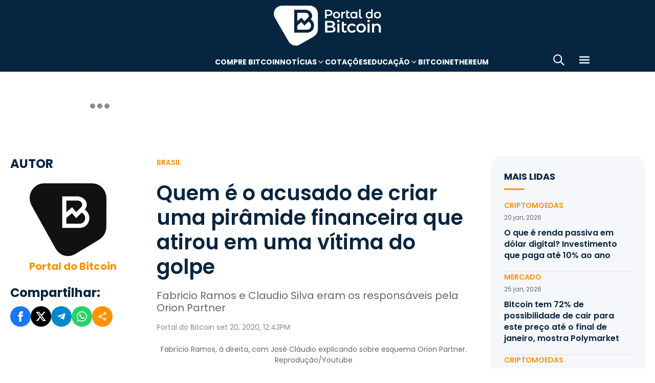

--- FILE ---
content_type: text/html; charset=UTF-8
request_url: https://portaldobitcoin.uol.com.br/quem-e-o-acusado-de-criar-uma-piramide-financeira-que-atirou-em-uma-vitima-do-golpe/
body_size: 17790
content:
<!DOCTYPE html><html lang="pt-BR" prefix="og: https://ogp.me/ns#"><head><meta charset="UTF-8"><meta name="viewport" content="width=device-width, initial-scale=1.0"><link rel="preconnect" href="https://fonts.googleapis.com"><link rel="preconnect" href="https://fonts.gstatic.com" crossorigin><title>Quem é o acusado de criar uma pirâmide financeira que atirou em uma vítima do golpe</title><meta name="robots" content="follow, index, max-snippet:-1, max-video-preview:-1, max-image-preview:large"/><meta property="article:publisher" content="https://www.facebook.com/portaldobitcoin" /><meta property="article:tag" content="Pirâmide Financeira" /><meta property="article:section" content="Brasil" /><meta property="article:published_time" content="2020-09-20T12:43:56-03:00" /><meta property="article:modified_time" content="2024-01-26T16:43:29-03:00" /><meta name="description" content="Fabrício Ramos, o líder de golpe de pirâmide chamado Orion Partner que quase matou vítima de estelionato com bitcoin em Minas Gerais"/><meta property="og:locale" content="pt_BR" /><meta property="og:type" content="article" /><meta property="og:title" content="Quem é o acusado de criar uma pirâmide financeira que atirou em uma vítima do golpe" /><meta property="og:description" content="Fabrício Ramos, o líder de golpe de pirâmide chamado Orion Partner que quase matou vítima de estelionato com bitcoin em Minas Gerais" /><meta property="og:url" content="https://portaldobitcoin.uol.com.br/quem-e-o-acusado-de-criar-uma-piramide-financeira-que-atirou-em-uma-vitima-do-golpe/" /><meta property="og:site_name" content="Portal do Bitcoin" /><meta property="og:updated_time" content="2024-01-26T16:43:29-03:00" /><meta property="og:image" content="https://portaldobitcoin.uol.com.br/wp-content/uploads/sites/6/2020/09/José-Cláudio-e-Fabricio-ramos-orion-partner-rep-youtube.jpg" /><meta property="og:image:secure_url" content="https://portaldobitcoin.uol.com.br/wp-content/uploads/sites/6/2020/09/José-Cláudio-e-Fabricio-ramos-orion-partner-rep-youtube.jpg" /><meta property="og:image:width" content="690" /><meta property="og:image:height" content="400" /><meta property="og:image:alt" content="Quem é o líder de pirâmide financeira que quase matou vítima em MG" /><meta property="og:image:type" content="image/jpeg" /><meta name="twitter:card" content="summary_large_image" /><meta name="twitter:title" content="Quem é o acusado de criar uma pirâmide financeira que atirou em uma vítima do golpe" /><meta name="twitter:description" content="Fabrício Ramos, o líder de golpe de pirâmide chamado Orion Partner que quase matou vítima de estelionato com bitcoin em Minas Gerais" /><meta name="twitter:site" content="@portaldobitcoin" /><meta name="twitter:creator" content="@portaldobitcoin" /><meta name="twitter:image" content="https://portaldobitcoin.uol.com.br/wp-content/uploads/sites/6/2020/09/José-Cláudio-e-Fabricio-ramos-orion-partner-rep-youtube.jpg" /><meta name="msvalidate.01" content="D23ED3D67D312539D018E68DA0FF1D57" /><meta property="fb:pages" content="865196856945827" /><meta property="fb:app_id" content="1475752759521530"><meta name="msapplication-TileImage" content="https://portaldobitcoin.uol.com.br/wp-content/uploads/sites/6/2025/10/cropped-favicon-portalpng-11-1.png?w=270" /><link rel="canonical" href="https://portaldobitcoin.uol.com.br/quem-e-o-acusado-de-criar-uma-piramide-financeira-que-atirou-em-uma-vitima-do-golpe/" /><link rel="alternate" title="oEmbed (JSON)" type="application/json+oembed" href="https://portaldobitcoin.uol.com.br/wp-json/oembed/1.0/embed?url=https%3A%2F%2Fportaldobitcoin.uol.com.br%2Fquem-e-o-acusado-de-criar-uma-piramide-financeira-que-atirou-em-uma-vitima-do-golpe%2F" /><link rel="alternate" title="oEmbed (XML)" type="text/xml+oembed" href="https://portaldobitcoin.uol.com.br/wp-json/oembed/1.0/embed?url=https%3A%2F%2Fportaldobitcoin.uol.com.br%2Fquem-e-o-acusado-de-criar-uma-piramide-financeira-que-atirou-em-uma-vitima-do-golpe%2F&#038;format=xml" /><link rel="alternate" title="JSON" type="application/json" href="https://portaldobitcoin.uol.com.br/wp-json/wp/v2/posts/62038" /><link rel='stylesheet' id='pdb-themefix-fallback-css' href='https://portaldobitcoin.uol.com.br/var/www/wp-content/plugins/pdb-plugins/ThemeFix/templates/fallback/fallback.css?ver=8_e140b83f07024ae30816' media='all' /><link rel='stylesheet' id='all-css-6' href='https://portaldobitcoin.uol.com.br/_static/??/wp-content/plugins/powerkit/assets/css/powerkit.css,/wp-includes/css/dist/block-library/style.min.css?m=1765909332' type='text/css' media='all' /><link rel='stylesheet' id='all-css-8' href='https://portaldobitcoin.uol.com.br/_static/??[base64]' type='text/css' media='all' /><link rel='stylesheet' id='screen-css-8' href='https://portaldobitcoin.uol.com.br/_static/??-eJyt0EEKAjEMBdALGUNnMTIL8SiSaaMtTJPSZPD6Fq9QF9l8Po9P8NMgqjiLo2eubNi0Ox2QFPbiUYsgmbEbRhuntamMtuEzMyXu1xFfcIKxkninDpXlnMeYeszTDCU4pfi081L1v7xI3gdDU/tNetR7uK1bWLdlCV9Eo6oR' type='text/css' media='screen' /><link href="https://fonts.googleapis.com/css2?family=Source+Sans+Pro:ital,wght@0,400;0,600;0,700;1,400;1,600;1,700&display=swap" rel="stylesheet"><link rel='alternate stylesheet' id='powerkit-icons-css' href='https://portaldobitcoin.uol.com.br/wp-content/plugins/powerkit/assets/fonts/powerkit-icons.woff?ver=2.8.7.1' as='font' type='font/wof' crossorigin /><link rel="amphtml" href="https://portaldobitcoin.uol.com.br/quem-e-o-acusado-de-criar-uma-piramide-financeira-que-atirou-em-uma-vitima-do-golpe/amp/"><link rel="icon" href="https://portaldobitcoin.uol.com.br/wp-content/uploads/sites/6/2025/10/cropped-favicon-portalpng-11-1.png?w=32" sizes="32x32" /><link rel="icon" href="https://portaldobitcoin.uol.com.br/wp-content/uploads/sites/6/2025/10/cropped-favicon-portalpng-11-1.png?w=192" sizes="192x192" /><link rel="apple-touch-icon" href="https://portaldobitcoin.uol.com.br/wp-content/uploads/sites/6/2025/10/cropped-favicon-portalpng-11-1.png?w=180" /><link rel='shortlink' href='https://portaldobitcoin.uol.com.br/?p=62038' /><style media="all">img:is([sizes=auto i],[sizes^="auto," i]){ .entry-content [class^="porta-"] { overflow-y: hidden; } img { font-family: inherit; } b, strong { font-weight: 700; } input[type], select, textarea, .cs-input-group button  { font-size: inherit; } .archive-description a { text-decoration: underline; color: #f68812; } .archive-description a:hover { text-decoration: none; } .entry-content a:focus, .archive-description a:focus { text-decoration: none !important; } p.page-subtitle.title-block { margin-bottom: 1rem; } .navigation.pagination .nav-links a:first-child::before, .navigation.pagination .nav-links a:last-child::after { position: relative; top: 2px; } div > div > #breadcrumbs { display: none; } .navbar-primary .navbar-dropdown-container, .navbar-nav .sub-menu, .site-search { border: solid 1px #e9ecef; } .navbar-primary, .navbar-nav .sub-menu, .navbar-primary .navbar-dropdown-container { box-shadow: 0 0 4px 0 #0000001c; } @supports (backdrop-filter: blur(10px)) { .navbar-brand img { filter: drop-shadow(1px 1px 1px #fffffff0); } .navbar-primary .navbar-nav > li > a { text-shadow: 1px 1px 1px #fffffff0; } } .cs-breadcrumbs span:not(.cs-separator) { margin: 0 !important; } .site-search input[type="search"] { order: unset; padding: 0 1em; font-size: 1.1rem; border-bottom: 1px solid #e9ecef; } .site-search .cs-input-group button { background: transparent; color: #6c757d; margin: 0; font-size: 1.25rem; margin-left: -1px; border-bottom: 1px solid #e9ecef; } .site-search input[type="search"]:focus, .site-search .cs-input-group button:focus { border-bottom-color: #f68812; } .site-search .cs-input-group button:focus { color: #f68812; } .post-media figure.wp-caption .wp-caption-text { margin-top: 0.5rem; text-align: right !important; } .post-meta, .post-meta a, .post-meta .author a, .cs-breadcrumbs span:not(.cs-separator), .wp-caption-text, .wp-block-image figcaption { color: #484848 !important; letter-spacing: 0.02rem; font-size: 1rem !important; } .wp-caption-text, .wp-block-image figcaption { font-size: 0.875rem !important; } .post-meta .meta-author .author { font-weight: 600; } .post-meta .meta-author img.avatar { width: 24px; height: 24px; margin-right: 0.5rem; } .layout-featured-full .post-meta { margin-top: 0; } .post-sidebar-author .avatar { border-radius: 100%; width: 72px; height: 72px; max-width: unset; } .post-sidebar-author .author-description .pk-social-links-items { display: flex; justify-content: center; } .post-meta a:hover, .post-meta .author a:hover, .cs-breadcrumbs a:hover, .navbar-nav > li:hover > a, .navbar-nav .sub-menu > li:hover > a, .navbar-nav .sub-menu > li:focus > a { color: #f68812 !important; } .entry-single-header .entry-title, .page-header .page-title { font-size: 2.5rem; line-height: 1.1; } .entry-header .post-excerpt { font-size: 1.5rem; line-height: 1.2; } .layout-list-alternative .entry-title, .layout-list .entry-title { font-size: 1.3rem !important; line-height: 1.1 !important; } .entry-container .entry-sidebar .post-section, .post-sidebar-author .title-author, .post-sidebar-author .note, .post-sidebar-author .pk-social-links-link { font-size: 1rem; } .pk-author-social-links .pk-social-links-link { padding: 0 0.25rem; } .pk-widget-posts .pk-post-thumbnail, .entry-thumbnail .cs-overlay, .post-media .wp-post-image, .wp-block-image:not(.is-style-rounded) img, .pk-scroll-to-top, .pk-inline-posts-container .pk-overlay-background { border-radius: 4px !important; overflow: hidden !important; } .pk-widget-posts .pk-post-data .entry-title { line-height: 1.2; } .entry-meta-details .pk-share-buttons-items, .pk-share-buttons-items, .post-sidebar-shares .pk-share-buttons-icon::before, .pk-social-links-icon.pk-icon::before { font-size: 20px; } i.pk-share-buttons-icon.pk-icon-whatsapp { background-color: #25d366; } i.pk-share-buttons-icon.pk-icon-facebook { background-color: #3b5998; } i.pk-share-buttons-icon.pk-icon-twitter { background-color: #00aced; } i.pk-share-buttons-icon.pk-icon-telegram { background-color: #0088cc; } i.pk-share-buttons-icon.pk-icon-linkedin { background-color: #007bb6; } i.pk-share-buttons-icon.pk-icon-instagram { background-color: #c32aa3; } i.pk-share-buttons-icon.pk-icon-mail { background-color: #000; } i.pk-share-buttons-icon.pk-icon-share { background-color: #f68812; } .pk-social-links-items { display: flex; } .pk-social-links-count { display: none; } .pk-social-links-scheme-bold-rounded .pk-social-links-instagram .pk-social-links-icon { background: radial-gradient(circle at 30% 107%, #fdf497 0%, #fdf497 5%, #fd5949 45%,#d6249f 60%,#285AEB 90%); } .pk-social-links-scheme-bold-rounded .pk-social-links-instagram:hover .pk-social-links-icon { filter: brightness(1.1); } span.breadcrumb_last, .pk-inline-posts .post-meta { display: none; } .pk-inline-posts article .pk-post-inner:last-child .pk-title, .pk-widget-posts .pk-post-outer .entry-title, .pk-share-buttons-title.pk-font-primary { font-size: 1rem; } .pk-inline-posts article .pk-post-inner:last-child .pk-title { line-height: 1.2; margin-bottom: 0; } .pk-inline-posts-container .pk-overlay-background img { font-family: unset; height: 80px; object-fit: cover; } .pk-inline-posts-container article:not(:first-child) { margin-top: 0; } .post-archive.archive-related .post-meta { display: none; } .widget_nav_menu .menu-item-has-children > span::after { padding: 0; margin: 0; font-size: 21px; width: 32px; display: inline-block; text-align: center; min-height: 32px; } .widget_nav_menu .menu-item-has-children > span:hover::after { color: #A0A0A0; } .widget_nav_menu .menu-item-has-children > span:focus::after { color: #f68812; } .widget_nav_menu .menu-item-has-children > a { width: calc(100% - 48px); } .site-info .footer-copyright { grid-column: span 2; } .code-block { background-color: #f8f8f8; position: relative; } @media (min-width: 720px) { .page-author-container .author-avatar .pk-social-links-items { display: grid; grid-template-columns: repeat(3, 1fr); row-gap: 0.5rem; } } @media (max-width: 1019px) and (min-width: 576px) { .pk-widget-posts ul { display: grid; grid-template-columns: 1fr 1fr; grid-auto-flow: row; gap: 1rem; } } @media (min-width: 1020px) { .navbar-brand img { height: 40px; width: 183px; } } @media (max-width: 1019px) { .post-sidebar-author .author-description .pk-social-links-items { justify-content: flex-start; row-gap: 0.55rem; } } @media (max-width: 575px) { .entry-header .entry-meta-details { flex-wrap: nowrap; } .navbar-nav > li > a, .cs-mega-menu-child > a, .widget_archive li, .widget_categories li, .widget_meta li a, .widget_nav_menu .menu > li > a, .widget_nav_menu .sub-menu > li > a, .widget_pages .page_item a { font-size: 1rem !important; } .entry-single-header .entry-title { font-size: 2.1rem; } .entry-header .post-excerpt { font-size: 1.3rem; } } @media (max-width: 599px) { .cs-featured-type-3 .layout-featured-list .entry-title { font-size: 1.2em; } .cs-featured-type-3 .layout-featured-grid-simple .entry-title { font-size: 1em; margin-bottom: 0; } } @media (-webkit-min-device-pixel-ratio: 2) { html { font-size: 18px; } } @media (min--moz-device-pixel-ratio: 2) { html { font-size: 16px; } }</style><script type="application/ld+json" class="rank-math-schema">{"@context":"https://schema.org","@graph":[{"@type":"Organization","@id":"https://portaldobitcoin.uol.com.br/#organization","name":"Portal do Bitcoin","sameAs":["https://www.facebook.com/portaldobitcoin","https://twitter.com/portaldobitcoin","https://www.instagram.com/portaldobitcoin/","https://www.youtube.com/channel/UCSqMDT5gp5bMf6kNUT3zdjg"],"logo":{"@type":"ImageObject","@id":"https://portaldobitcoin.uol.com.br/#logo","url":"https://portaldobitcoin.uol.com.br/wp-content/uploads/2020/02/logo_300x60.png","contentUrl":"https://portaldobitcoin.uol.com.br/wp-content/uploads/2020/02/logo_300x60.png","caption":"Portal do Bitcoin","inLanguage":"pt-BR","width":"300","height":"60"}},{"@type":"WebSite","@id":"https://portaldobitcoin.uol.com.br/#website","url":"https://portaldobitcoin.uol.com.br","name":"Portal do Bitcoin","publisher":{"@id":"https://portaldobitcoin.uol.com.br/#organization"},"inLanguage":"pt-BR"},{"@type":"ImageObject","@id":"https://portaldobitcoin.uol.com.br/wp-content/uploads/sites/6/2020/09/Jos\u00e9-Cl\u00e1udio-e-Fabricio-ramos-orion-partner-rep-youtube.jpg","url":"https://portaldobitcoin.uol.com.br/wp-content/uploads/sites/6/2020/09/Jos\u00e9-Cl\u00e1udio-e-Fabricio-ramos-orion-partner-rep-youtube.jpg","width":"690","height":"400","caption":"Quem \u00e9 o l\u00edder de pir\u00e2mide financeira que quase matou v\u00edtima em MG","inLanguage":"pt-BR"},{"@type":"BreadcrumbList","@id":"https://portaldobitcoin.uol.com.br/quem-e-o-acusado-de-criar-uma-piramide-financeira-que-atirou-em-uma-vitima-do-golpe/#breadcrumb","itemListElement":[{"@type":"ListItem","position":"1","item":{"@id":"https://portaldobitcoin.uol.com.br","name":"In\u00edcio"}},{"@type":"ListItem","position":"2","item":{"@id":"https://portaldobitcoin.uol.com.br/brasil/","name":"Brasil"}},{"@type":"ListItem","position":"3","item":{"@id":"https://portaldobitcoin.uol.com.br/quem-e-o-acusado-de-criar-uma-piramide-financeira-que-atirou-em-uma-vitima-do-golpe/","name":"Quem \u00e9 o acusado de criar uma pir\u00e2mide financeira que atirou em uma v\u00edtima do golpe"}}]},{"@type":"WebPage","@id":"https://portaldobitcoin.uol.com.br/quem-e-o-acusado-de-criar-uma-piramide-financeira-que-atirou-em-uma-vitima-do-golpe/#webpage","url":"https://portaldobitcoin.uol.com.br/quem-e-o-acusado-de-criar-uma-piramide-financeira-que-atirou-em-uma-vitima-do-golpe/","name":"Quem \u00e9 o acusado de criar uma pir\u00e2mide financeira que atirou em uma v\u00edtima do golpe","datePublished":"2020-09-20T12:43:56-03:00","dateModified":"2024-01-26T16:43:29-03:00","isPartOf":{"@id":"https://portaldobitcoin.uol.com.br/#website"},"primaryImageOfPage":{"@id":"https://portaldobitcoin.uol.com.br/wp-content/uploads/sites/6/2020/09/Jos\u00e9-Cl\u00e1udio-e-Fabricio-ramos-orion-partner-rep-youtube.jpg"},"inLanguage":"pt-BR","breadcrumb":{"@id":"https://portaldobitcoin.uol.com.br/quem-e-o-acusado-de-criar-uma-piramide-financeira-que-atirou-em-uma-vitima-do-golpe/#breadcrumb"}},{"@type":"Person","@id":"https://portaldobitcoin.uol.com.br/author/portaldobitcoin/","name":"Portal do Bitcoin","url":"https://portaldobitcoin.uol.com.br/author/portaldobitcoin/","image":{"@type":"ImageObject","@id":"https://secure.gravatar.com/avatar/ac0f2c3a18d365b8fe9f98d83e396653010bc84dd3a5b9915cb19b208226f75c?s=96&amp;d=mm&amp;r=g","url":"https://secure.gravatar.com/avatar/ac0f2c3a18d365b8fe9f98d83e396653010bc84dd3a5b9915cb19b208226f75c?s=96&amp;d=mm&amp;r=g","caption":"Portal do Bitcoin","inLanguage":"pt-BR"},"worksFor":{"@id":"https://portaldobitcoin.uol.com.br/#organization"}},{"@type":"NewsArticle","headline":"Quem \u00e9 o acusado de criar uma pir\u00e2mide financeira que atirou em uma v\u00edtima do golpe","keywords":"pir\u00e2mide","datePublished":"2020-09-20T12:43:56-03:00","dateModified":"2024-01-26T16:43:29-03:00","articleSection":"Bitcoin, Brasil","author":{"@id":"https://portaldobitcoin.uol.com.br/author/portaldobitcoin/","name":"Portal do Bitcoin"},"publisher":{"@id":"https://portaldobitcoin.uol.com.br/#organization"},"description":"Fabr\u00edcio Ramos, o l\u00edder de golpe de pir\u00e2mide chamado Orion Partner que quase matou v\u00edtima de estelionato com bitcoin em Minas Gerais","name":"Quem \u00e9 o acusado de criar uma pir\u00e2mide financeira que atirou em uma v\u00edtima do golpe","@id":"https://portaldobitcoin.uol.com.br/quem-e-o-acusado-de-criar-uma-piramide-financeira-que-atirou-em-uma-vitima-do-golpe/#richSnippet","isPartOf":{"@id":"https://portaldobitcoin.uol.com.br/quem-e-o-acusado-de-criar-uma-piramide-financeira-que-atirou-em-uma-vitima-do-golpe/#webpage"},"image":{"@id":"https://portaldobitcoin.uol.com.br/wp-content/uploads/sites/6/2020/09/Jos\u00e9-Cl\u00e1udio-e-Fabricio-ramos-orion-partner-rep-youtube.jpg"},"inLanguage":"pt-BR","mainEntityOfPage":{"@id":"https://portaldobitcoin.uol.com.br/quem-e-o-acusado-de-criar-uma-piramide-financeira-que-atirou-em-uma-vitima-do-golpe/#webpage"}}]}</script><script data-nooptimize>(function(w,d,s,l,i){w[l]=w[l]||[];w[l].push({'gtm.start':
new Date().getTime(),event:'gtm.js'});var f=d.getElementsByTagName(s)[0],
j=d.createElement(s),dl=l!='dataLayer'?'&l='+l:'';j.async=true;j.src=
'https://www.googletagmanager.com/gtm.js?id='+i+dl;f.parentNode.insertBefore(j,f);
})(window,document,'script','dataLayer','GTM-WHCJ5WM');</script><script data-nooptimize>
 window.dataLayer = window.dataLayer || [];
 function gtag(){dataLayer.push(arguments);}
 gtag('js', new Date());
 gtag('config', 'UA-98991334-1');
</script><script data-nooptimize>
 window.universal_variable = window.universal_variable || {};
 window.universal_variable.dfp = window.universal_variable.dfp || {};
 window.uolads = window.uolads || [];
</script><script data-ad-client="ca-pub-5124525914303576" async src="https://pagead2.googlesyndication.com/pagead/js/adsbygoogle.js"></script><script async src="https://www.googletagmanager.com/gtag/js?id=G-ZZ2HX1ZVFL"></script><script async src="https://mercadobitcoinbr.api.useinsider.com/ins.js?id=10007490"></script><script type="text/javascript" src="https://portaldobitcoin.uol.com.br/wp-content/plugins/pdb-plugins/ThemeFix/assets/theme-fix-async.js?ver=8" id="theme-fix-async-js" async="async"></script><script type="text/javascript" src="/wp-content/plugins/pdb-plugins/GA4DataLayers/assets/datalayers.js?ver=1" id="datalayers-js" async="async"></script><!--<script async data-nooptimize src="https://www.googletagmanager.com/gtag/js?id=UA-98991334-1"></script> 
--></head>
<body class="wp-singular post-template-default single single-post postid-62038 single-format-standard wp-theme-portal-do-bitcoin"><div id="sidebar-overlay" class="sidebar-overlay"></div><div id="sidebar-menu" class="sidebar-menu"><div class="sidebar-header"><div class="sidebar-logo"> <a href="https://portaldobitcoin.uol.com.br"> <img class="logo-img" src="https://portaldobitcoin.uol.com.br/wp-content/uploads/sites/6/2025/08/novo-logo-portal-do-bitcoin-03.png" alt="Portal do Bitcoin"></a></div> <button id="sidebar-close" class="sidebar-close" aria-label="Fechar menu"> <img loading="lazy" class="icon" src="https://portaldobitcoin.uol.com.br/wp-content/themes/portal-do-bitcoin/assets/img/icons/icon-close.svg" width="26" height="26" alt="Fechar menu" /></button></div><div class="sidebar-content"><nav class="sidebar-navigation"><ul id="menu-menu-sub-header" class="sidebar-menu-list"><li id="menu-item-275109" class="menu-item menu-item-type-custom menu-item-object-custom menu-item-275109"><a href="https://www.mercadobitcoin.com.br/criptomoedas/bitcoin?utm_source=portaldobtc&#038;utm_medium=%5B%E2%80%A6%5Dao_conteudo&#038;utm_content=cta_na_portal-do-btc&#038;utm_term=na">Compre Bitcoin</a></li><li id="menu-item-275099" class="menu-item menu-item-type-custom menu-item-object-custom menu-item-has-children menu-item-275099"><a href="#">Notícias</a><ul class="sub-menu"><li id="menu-item-275100" class="menu-item menu-item-type-taxonomy menu-item-object-category current-post-ancestor current-menu-parent current-post-parent menu-item-275100"><a href="https://portaldobitcoin.uol.com.br/brasil/">Brasil</a></li><li id="menu-item-275107" class="menu-item menu-item-type-taxonomy menu-item-object-post_tag menu-item-275107"><a href="https://portaldobitcoin.uol.com.br/tudo-sobre/regulacao/">Regulação</a></li><li id="menu-item-275108" class="menu-item menu-item-type-taxonomy menu-item-object-post_tag menu-item-275108"><a href="https://portaldobitcoin.uol.com.br/tudo-sobre/memecoins/">Memecoins</a></li><li id="menu-item-275101" class="menu-item menu-item-type-taxonomy menu-item-object-category menu-item-275101"><a href="https://portaldobitcoin.uol.com.br/mercado/">Mercado</a></li><li id="menu-item-275104" class="menu-item menu-item-type-taxonomy menu-item-object-category menu-item-275104"><a href="https://portaldobitcoin.uol.com.br/politica/">Política</a></li><li id="menu-item-275102" class="menu-item menu-item-type-taxonomy menu-item-object-category menu-item-275102"><a href="https://portaldobitcoin.uol.com.br/negocios/">Negócios</a></li><li id="menu-item-275103" class="menu-item menu-item-type-taxonomy menu-item-object-category menu-item-275103"><a href="https://portaldobitcoin.uol.com.br/tecnologia/">Tecnologia</a></li><li id="menu-item-275106" class="menu-item menu-item-type-taxonomy menu-item-object-post_tag menu-item-275106"><a href="https://portaldobitcoin.uol.com.br/tudo-sobre/inteligencia-artificial/">Inteligência Artificial</a></li></ul></li><li id="menu-item-275542" class="menu-item menu-item-type-post_type menu-item-object-page menu-item-275542"><a href="https://portaldobitcoin.uol.com.br/cotacoes-criptomoedas/">Cotações</a></li><li id="menu-item-275091" class="menu-item menu-item-type-custom menu-item-object-custom menu-item-has-children menu-item-275091"><a href="#">Educação</a><ul class="sub-menu"><li id="menu-item-275092" class="menu-item menu-item-type-post_type menu-item-object-post menu-item-275092"><a href="https://portaldobitcoin.uol.com.br/o-que-sao-criptomoedas-e-como-funcionam/">O que são criptomoedas?</a></li><li id="menu-item-275093" class="menu-item menu-item-type-post_type menu-item-object-post menu-item-275093"><a href="https://portaldobitcoin.uol.com.br/o-que-e-bitcoin-a-maior-criptomoeda-do-mundo/">O que é Bitcoin?</a></li><li id="menu-item-275094" class="menu-item menu-item-type-post_type menu-item-object-post menu-item-275094"><a href="https://portaldobitcoin.uol.com.br/o-que-e-ethereum-entenda-a-revolucao-dos-contratos-inteligentes/">O que é Ethereum?</a></li><li id="menu-item-275095" class="menu-item menu-item-type-post_type menu-item-object-post menu-item-275095"><a href="https://portaldobitcoin.uol.com.br/o-que-e-blockchain-a-base-das-criptomoedas/">O que é blockchain?</a></li><li id="menu-item-275096" class="menu-item menu-item-type-post_type menu-item-object-post menu-item-275096"><a href="https://portaldobitcoin.uol.com.br/o-que-e-tokenizacao-de-ativos-do-mundo-real/">O que é tokenização?</a></li><li id="menu-item-275097" class="menu-item menu-item-type-post_type menu-item-object-post menu-item-275097"><a href="https://portaldobitcoin.uol.com.br/o-que-e-mineracao-de-bitcoin-e-como-ela-funciona/">O que é mineração?</a></li></ul></li><li id="menu-item-275110" class="menu-item menu-item-type-taxonomy menu-item-object-post_tag menu-item-275110"><a href="https://portaldobitcoin.uol.com.br/tudo-sobre/bitcoin/">Bitcoin</a></li><li id="menu-item-275111" class="menu-item menu-item-type-taxonomy menu-item-object-post_tag menu-item-275111"><a href="https://portaldobitcoin.uol.com.br/tudo-sobre/ethereum/">Ethereum</a></li></ul></nav><div class="sidebar-social-links"><p class="sidebar-social-title">Siga-nos</p><div class="pk-social-links-wrap  pk-social-links-template-col pk-social-links-align-default pk-social-links-scheme-bold pk-social-links-titles-enabled pk-social-links-counts-enabled pk-social-links-labels-disabled pk-social-links-mode-php pk-social-links-mode-rest"><div class="pk-social-links-items"><div class="pk-social-links-item pk-social-links-facebook  pk-social-links-no-count" data-id="facebook"> <a href="https://facebook.com/portaldobitcoin" class="pk-social-links-link" target="_blank" rel="nofollow noopener" aria-label="Facebook"> <i class="pk-social-links-icon pk-icon pk-icon-facebook"></i> <span class="pk-social-links-title pk-font-heading">Facebook</span> <span class="pk-social-links-count pk-font-secondary">0</span> </a></div><div class="pk-social-links-item pk-social-links-twitter  pk-social-links-no-count" data-id="twitter"> <a href="https://twitter.com/portaldobitcoin" class="pk-social-links-link" target="_blank" rel="nofollow noopener" aria-label="Twitter"> <i class="pk-social-links-icon pk-icon pk-icon-twitter"></i> <span class="pk-social-links-title pk-font-heading">Twitter</span> <span class="pk-social-links-count pk-font-secondary">0</span> </a></div><div class="pk-social-links-item pk-social-links-instagram  pk-social-links-no-count" data-id="instagram"> <a href="https://www.instagram.com/portaldobitcoin" class="pk-social-links-link" target="_blank" rel="nofollow noopener" aria-label="Instagram"> <i class="pk-social-links-icon pk-icon pk-icon-instagram"></i> <span class="pk-social-links-title pk-font-heading">Instagram</span> <span class="pk-social-links-count pk-font-secondary">0</span> </a></div><div class="pk-social-links-item pk-social-links-linkedin  pk-social-links-no-count" data-id="linkedin"> <a href="https://www.linkedin.com/company/portaldobitcoin" class="pk-social-links-link" target="_blank" rel="nofollow noopener" aria-label="LinkedIn"> <i class="pk-social-links-icon pk-icon pk-icon-linkedin"></i> <span class="pk-social-links-title pk-font-heading">LinkedIn</span> <span class="pk-social-links-count pk-font-secondary">0</span> </a></div><div class="pk-social-links-item pk-social-links-googlenews  pk-social-links-no-count" data-id="googlenews"> <a href="https://news.google.com/publications/CAAqBwgKMMPZmwswh-SzAw?ceid=BR:pt-419&#038;oc=3" class="pk-social-links-link" target="_blank" rel="nofollow noopener" aria-label="Google News"> <i class="pk-social-links-icon pk-icon pk-icon-googlenews"></i> <span class="pk-social-links-title pk-font-heading">Google News</span> <span class="pk-social-links-count pk-font-secondary">0</span> </a></div></div></div></div><div class="sidebar-buttons"></div></div></div><div class="search-popup" id="search-popup"><div class="search-popup-container"><div class="search-popup-header"><p class="search-title">Buscar no site</p> <button type="button" class="search-close" id="search-close"> <img src="https://portaldobitcoin.uol.com.br/wp-content/themes/portal-do-bitcoin/assets/img/icons/icon-close.svg" alt="Fechar pesquisa"></button></div><form role="search" method="get" class="search-form" action="https://portaldobitcoin.uol.com.br/"><div class="search-input-wrapper"> <input type="search" class="search-field" placeholder="Buscar por..." value="" name="s" autocomplete="off" /></div> <button type="submit" class="search-submit"> <img src="https://portaldobitcoin.uol.com.br/wp-content/themes/portal-do-bitcoin/assets/img/icons/icon-search.svg" alt="Buscar"> <span>Pesquisar</span> </button></form></div></div><div class="scroll-trigger-header" data-name="scroll-trigger-header"></div><div class="header-top"> <a href="https://portaldobitcoin.uol.com.br" aria-label="Portal do Bitcoin Logo" class="header-logo" style="background-image: url('https://portaldobitcoin.uol.com.br/wp-content/themes/portal-do-bitcoin/assets/img/logos/white.svg')"> Portal do Bitcoin </a></div><header class="site-header" data-name="header"><div class="header-div"> <a href="https://portaldobitcoin.uol.com.br" aria-label="Portal do Bitcoin Logo" class="header-logo" style="background-image: url('https://portaldobitcoin.uol.com.br/wp-content/themes/portal-do-bitcoin/assets/img/logos/blue.svg')"> Portal do Bitcoin </a> <a href="https://portaldobitcoin.uol.com.br" aria-label="Portal do Bitcoin Logo" class="header-logo mobile" style="background-image: url('https://portaldobitcoin.uol.com.br/wp-content/themes/portal-do-bitcoin/assets/img/logos/blue-mobile.svg')"> Portal do Bitcoin </a></div><nav id="top-nav" class="menu-menu-sub-header-container"><ul id="menu-menu-sub-header-1" class="menu-sub-header"><li class="menu-item" data-type="menu-item"><a class="menu-link" href="https://www.mercadobitcoin.com.br/criptomoedas/bitcoin?utm_source=portaldobtc&#038;utm_medium=%5B%E2%80%A6%5Dao_conteudo&#038;utm_content=cta_na_portal-do-btc&#038;utm_term=na" data-type="menu-link" data-has-children="false">Compre Bitcoin</a></li><li class="menu-item" data-type="menu-item" data-has-children="true" data-sub-menu-open="false"><a class="menu-link menu-link-sub-menu" href="#" data-type="menu-link" data-has-children="true">Notícias</a><ul class="sub-menu" data-type="sub-menu"><li class="menu-item" data-type="menu-item"><a class="menu-link" href="https://portaldobitcoin.uol.com.br/brasil/" data-type="menu-link" data-has-children="false">Brasil</a></li><li class="menu-item" data-type="menu-item"><a class="menu-link" href="https://portaldobitcoin.uol.com.br/tudo-sobre/regulacao/" data-type="menu-link" data-has-children="false">Regulação</a></li><li class="menu-item" data-type="menu-item"><a class="menu-link" href="https://portaldobitcoin.uol.com.br/tudo-sobre/memecoins/" data-type="menu-link" data-has-children="false">Memecoins</a></li><li class="menu-item" data-type="menu-item"><a class="menu-link" href="https://portaldobitcoin.uol.com.br/mercado/" data-type="menu-link" data-has-children="false">Mercado</a></li><li class="menu-item" data-type="menu-item"><a class="menu-link" href="https://portaldobitcoin.uol.com.br/politica/" data-type="menu-link" data-has-children="false">Política</a></li><li class="menu-item" data-type="menu-item"><a class="menu-link" href="https://portaldobitcoin.uol.com.br/negocios/" data-type="menu-link" data-has-children="false">Negócios</a></li><li class="menu-item" data-type="menu-item"><a class="menu-link" href="https://portaldobitcoin.uol.com.br/tecnologia/" data-type="menu-link" data-has-children="false">Tecnologia</a></li><li class="menu-item" data-type="menu-item"><a class="menu-link" href="https://portaldobitcoin.uol.com.br/tudo-sobre/inteligencia-artificial/" data-type="menu-link" data-has-children="false">Inteligência Artificial</a></li></ul></li><li class="menu-item" data-type="menu-item"><a class="menu-link" href="https://portaldobitcoin.uol.com.br/cotacoes-criptomoedas/" data-type="menu-link" data-has-children="false">Cotações</a></li><li class="menu-item" data-type="menu-item" data-has-children="true" data-sub-menu-open="false"><a class="menu-link menu-link-sub-menu" href="#" data-type="menu-link" data-has-children="true">Educação</a><ul class="sub-menu" data-type="sub-menu"><li class="menu-item" data-type="menu-item"><a class="menu-link" href="https://portaldobitcoin.uol.com.br/o-que-sao-criptomoedas-e-como-funcionam/" data-type="menu-link" data-has-children="false">O que são criptomoedas?</a></li><li class="menu-item" data-type="menu-item"><a class="menu-link" href="https://portaldobitcoin.uol.com.br/o-que-e-bitcoin-a-maior-criptomoeda-do-mundo/" data-type="menu-link" data-has-children="false">O que é Bitcoin?</a></li><li class="menu-item" data-type="menu-item"><a class="menu-link" href="https://portaldobitcoin.uol.com.br/o-que-e-ethereum-entenda-a-revolucao-dos-contratos-inteligentes/" data-type="menu-link" data-has-children="false">O que é Ethereum?</a></li><li class="menu-item" data-type="menu-item"><a class="menu-link" href="https://portaldobitcoin.uol.com.br/o-que-e-blockchain-a-base-das-criptomoedas/" data-type="menu-link" data-has-children="false">O que é blockchain?</a></li><li class="menu-item" data-type="menu-item"><a class="menu-link" href="https://portaldobitcoin.uol.com.br/o-que-e-tokenizacao-de-ativos-do-mundo-real/" data-type="menu-link" data-has-children="false">O que é tokenização?</a></li><li class="menu-item" data-type="menu-item"><a class="menu-link" href="https://portaldobitcoin.uol.com.br/o-que-e-mineracao-de-bitcoin-e-como-ela-funciona/" data-type="menu-link" data-has-children="false">O que é mineração?</a></li></ul></li><li class="menu-item" data-type="menu-item"><a class="menu-link" href="https://portaldobitcoin.uol.com.br/tudo-sobre/bitcoin/" data-type="menu-link" data-has-children="false">Bitcoin</a></li><li class="menu-item" data-type="menu-item"><a class="menu-link" href="https://portaldobitcoin.uol.com.br/tudo-sobre/ethereum/" data-type="menu-link" data-has-children="false">Ethereum</a></li></ul></nav><div class="header-icons"> <button type="button" class="icon-btn icon-search" data-type="icon-btn-search-open" id="search-toggle" aria-label="Abrir busca"> <img loading="lazy" class="icon" src="https://portaldobitcoin.uol.com.br/wp-content/themes/portal-do-bitcoin/assets/img/icons/icon-search.svg" width="26" height="26" alt="Abrir busca" /></button> <button type="button" class="icon-btn icon-close" data-type="icon-btn-search-close" id="close-toggle" aria-label="Fechar busca"> <img loading="lazy" class="icon" src="https://portaldobitcoin.uol.com.br/wp-content/themes/portal-do-bitcoin/assets/img/icons/icon-close.svg" width="26" height="26" alt="Fechar busca" /></button> <button type="button" class="icon-btn icon-menu" data-type="icon-btn-menu" id="sidebar-toggle" aria-label="Menu"> <img loading="lazy" class="icon" src="https://portaldobitcoin.uol.com.br/wp-content/themes/portal-do-bitcoin/assets/img/icons/icon-menu.svg" width="26" height="26" alt="Menu" /></button></div><div class="search-container" data-name="search-container"><form role="search" method="get" class="search-form" action="https://portaldobitcoin.uol.com.br/"><div class="search-input-wrapper"> <input type="search" class="search-field" data-name="search-field" placeholder="Buscar por..." value="" name="s" autocomplete="off" /></div> <button type="submit" class="icon-btn icon-search" data-type="icon-btn-search" aria-label="Buscar"> <img loading="lazy" class="icon" src="https://portaldobitcoin.uol.com.br/wp-content/themes/portal-do-bitcoin/assets/img/icons/icon-search.svg" width="26" height="26" alt="Buscar" /></button></form></div></header><div class="container"><div class="header-ticker"><div class="tradingview-container" style="max-width: 1160px; margin: 0 auto; padding: 4px 0; display: flex; align-items: center;"><div class="tradingview-widget-container"><div class="tradingview-widget-container__widget"></div><script type="text/javascript" src="https://s3.tradingview.com/external-embedding/embed-widget-single-quote.js" async>
            {
                "symbol": "OKX:BTCBRL",
                "width": 350,
                "isTransparent": true,  
                "colorTheme": "light",
                "locale": "br",
                "largeChartUrl": "https://portaldobitcoin.uol.com.br/cotacao/"
            }
        </script></div><div class="tradingview-widget-container"><div class="tradingview-widget-container__widget"></div><script type="text/javascript" src="https://s3.tradingview.com/external-embedding/embed-widget-ticker-tape.js" async>
            {
                "symbols": [{"proName":"COINBASE:BTCUSDT","title":"Bitcoin"},{"proName":"COINBASE:ETHUSDT","title":"Ethereum"},{"proName":"COINBASE:XRPUSDT","title":"Ripple"},{"proName":"OKX:BNBUSDT","title":"BNB"},{"proName":"COINBASE:SOLUSDT","title":"Solana"},{"proName":"COINBASE:DOGEUSDT","title":"Dogecoin"},{"proName":"COINBASE:ADAUSDT","title":"Cardano"},{"proName":"OKX:TRUMPUSDT","title":"Official Trump"}],
                "showSymbolLogo": true,
                "isTransparent": true,
                "displayMode": "compact",
                "colorTheme": "light",
                "locale": "br",
                "largeChartUrl": "https://portaldobitcoin.uol.com.br/cotacao/"
            }
        </script></div></div></div></div><main id="primary" class="site-main"><div class="container"><div class="single-post-container"> <aside class="single-post-author-sidebar"> <span class="author-title">Autor</span> <div class="columnist-card"><div class="columnist-profile"><div class="columnist-image"><div class="crop-wrapper"><div class="crop-mask" style="background-image: url('https://portaldobitcoin.uol.com.br/wp-content/uploads/sites/6/2025/08/logo-preto-portal-do-bitcoin-sem-borda.png');"> <img alt="Portal do Bitcoin avatar" src="https://portaldobitcoin.uol.com.br/wp-content/uploads/sites/6/2025/08/logo-preto-portal-do-bitcoin-sem-borda.png" srcset="https://portaldobitcoin.uol.com.br/wp-content/uploads/sites/6/2025/08/logo-preto-portal-do-bitcoin-sem-borda.png" class="avatar avatar-150 photo avatar-mask" height="150" width="150" loading="lazy" decoding="async"></div></div></div><div class="columnist-info"> <span class="columnist-name"> <a href="https://portaldobitcoin.uol.com.br/author/portaldobitcoin/"> Portal do Bitcoin </a></span> </div></div></div><div class="post-share"> <span class="share-title">Compartilhar:</span> <div class="share-buttons"> <a href="https://www.facebook.com/sharer/sharer.php?u=https%3A%2F%2Fportaldobitcoin.uol.com.br%2Fquem-e-o-acusado-de-criar-uma-piramide-financeira-que-atirou-em-uma-vitima-do-golpe%2F" target="_blank" class="share-button facebook"> <img src="https://portaldobitcoin.uol.com.br/wp-content/themes/portal-do-bitcoin/assets/img/icons/icon-facebook.svg" alt="Compartilhar no Facebook"></a> <a href="https://twitter.com/intent/tweet?url=https%3A%2F%2Fportaldobitcoin.uol.com.br%2Fquem-e-o-acusado-de-criar-uma-piramide-financeira-que-atirou-em-uma-vitima-do-golpe%2F&text=Quem%20%C3%A9%20o%20acusado%20de%20criar%20uma%20pir%C3%A2mide%20financeira%20que%20atirou%20em%20uma%20v%C3%ADtima%20do%20golpe" target="_blank" class="share-button twitter"> <img src="https://portaldobitcoin.uol.com.br/wp-content/themes/portal-do-bitcoin/assets/img/icons/icon-x.svg" alt="Compartilhar no X"></a> <a href="https://t.me/share/url?url=https%3A%2F%2Fportaldobitcoin.uol.com.br%2Fquem-e-o-acusado-de-criar-uma-piramide-financeira-que-atirou-em-uma-vitima-do-golpe%2F&text=Quem%20%C3%A9%20o%20acusado%20de%20criar%20uma%20pir%C3%A2mide%20financeira%20que%20atirou%20em%20uma%20v%C3%ADtima%20do%20golpe" target="_blank" class="share-button telegram"> <img src="https://portaldobitcoin.uol.com.br/wp-content/themes/portal-do-bitcoin/assets/img/icons/icon-telegram.svg" alt="Compartilhar no Telegram"></a> <a href="https://api.whatsapp.com/send?text=Quem%20%C3%A9%20o%20acusado%20de%20criar%20uma%20pir%C3%A2mide%20financeira%20que%20atirou%20em%20uma%20v%C3%ADtima%20do%20golpe%20https%3A%2F%2Fportaldobitcoin.uol.com.br%2Fquem-e-o-acusado-de-criar-uma-piramide-financeira-que-atirou-em-uma-vitima-do-golpe%2F" target="_blank" class="share-button whatsapp"> <img src="https://portaldobitcoin.uol.com.br/wp-content/themes/portal-do-bitcoin/assets/img/icons/icon-whatsapp.svg" alt="Compartilhar no WhatsApp"></a> <button class="share-button more" data-url="https://portaldobitcoin.uol.com.br/quem-e-o-acusado-de-criar-uma-piramide-financeira-que-atirou-em-uma-vitima-do-golpe/" data-title="Quem é o acusado de criar uma pirâmide financeira que atirou em uma vítima do golpe"> <img src="https://portaldobitcoin.uol.com.br/wp-content/themes/portal-do-bitcoin/assets/img/icons/icon-share.svg" alt="Mais opções"></button></div></div></aside><div class="single-post-main"> <article id="post-62038" class="post-62038 post type-post status-publish format-standard has-post-thumbnail hentry category-brasil category-bitcoin tag-piramide-financeira"><header class="entry-header"><div class="post-category"> <a href="https://portaldobitcoin.uol.com.br/brasil/" class="category-name">Brasil</a></div><h1 class="entry-title">Quem é o acusado de criar uma pirâmide financeira que atirou em uma vítima do golpe</h1><div class="post-excerpt-pdb"><p>Fabricio Ramos e Claudio Silva eram os responsáveis pela Orion Partner</p></div><div class="post-meta"><p class="caption-dates">Portal do Bitcoin set 20, 2020, 12:43PM</p></div><div class="post-thumbnail standard-image"> <img width="690" height="400" src="https://portaldobitcoin.uol.com.br/wp-content/uploads/sites/6/2020/09/José-Cláudio-e-Fabricio-ramos-orion-partner-rep-youtube.jpg?w=690" class="post-header-image wp-post-image" alt="Imagem da matéria: Quem é o acusado de criar uma pirâmide financeira que atirou em uma vítima do golpe" decoding="async" fetchpriority="high" srcset="https://portaldobitcoin.uol.com.br/wp-content/uploads/sites/6/2020/09/José-Cláudio-e-Fabricio-ramos-orion-partner-rep-youtube.jpg 690w, https://portaldobitcoin.uol.com.br/wp-content/uploads/sites/6/2020/09/José-Cláudio-e-Fabricio-ramos-orion-partner-rep-youtube.jpg?resize=300,174 300w, https://portaldobitcoin.uol.com.br/wp-content/uploads/sites/6/2020/09/José-Cláudio-e-Fabricio-ramos-orion-partner-rep-youtube.jpg?resize=150,87 150w, https://portaldobitcoin.uol.com.br/wp-content/uploads/sites/6/2020/09/José-Cláudio-e-Fabricio-ramos-orion-partner-rep-youtube.jpg?resize=600,348 600w" sizes="(max-width: 690px) 100vw, 690px" /></div><div class="wp-caption-text">Fabrício Ramos, à direita, com José Cláudio explicando sobre esquema Orion Partner. Reprodução/Youtube</div></header><div class="entry-content"><p>Fabrício Ramos, líder de uma suposta pirâmide financeira chamada ‘Orion Partner’, <a rel="noopener noreferrer" href="https://portaldobitcoin.uol.com.br/homem-e-baleado-na-frente-do-filho-ao-cobrar-divida-de-suspeito-por-golpe-de-piramide-financeira/" target="_blank">atirou</a> contra Edivaldo da Silva na última quarta-feira (16), no bairro Berta, em Itamonte, Minas Gerais. Silva estava acampado em frente da casa do suposto estelionatário para cobrar uma dívida de seus investimentos em bitcoin quando houve uma discussão e a tentativa de homicídio.</p><p>O caso se espalhou rapidamente nas redes sociais. Com a repercussão, o golpe também veio à tona. O <a href="https://portaldobitcoin.uol.com.br/" target="_blank" rel="noopener noreferrer"><strong>Portal do Bitcoin</strong></a> conversou com duas pessoas que também tomaram calote no negócio que prometia um lucro de 150% em 30 dias.</p><div class='code-block code-block-1' style='margin: 8px auto; text-align: center; display: block; clear: both; width: 300px; height: 250px;'><div id="banner-300x250-area"></div></div><p>À reportagem, eles confirmaram que Fabrício Ramos era um dos responsáveis pela empresa. Outra pessoa envolvida é José Cláudio da Silva, morador em Cachoeira Paulista (SP) e suposto mentor do esquema.</p><p>Ambos aparecem em um <a href="https://www.youtube.com/watch?v=RhUKJExebLg" target="_blank" rel="noopener noreferrer">vídeo</a> no Youtube denotando total responsabilidade pelo negócio.</p><h2 class="wp-block-heading">Pirâmide financeira</h2><p>“Foi um golpe perfeito. Tudo tramado, esquematizado”, disse à reportagem o administrador de empresas Neydson Carvalho Ferreira, morador de Recife.</p><p>Ele disse que fez seu primeiro aporte na Orion em julho do ano passado. O rendimento prometido foi de 50% sobre os bitcoins aportados, pagos a cada 10 dias.</p><p>De acordo com ele, o negócio foi apresentado como um sistema de ajuda mútua. Seu primeiro investimento foi de R$ 2.200 e depois foi escalonando até um montante de cerca de R$ 17 mil, divididos entre sua conta e de mais quatro pessoas da família.</p><div class='code-block code-block-2' style='margin: 8px auto; text-align: center; display: block; clear: both; width: 300px; height: 250px;'><div id="banner-300x250-area-2"></div></div><p>“Os depósitos a gente fazia em bitcoin, depositando na nossa carteira. Nada de Real”, afirmou.</p><p>Quando a Orion parou, disse, o grupo no <a href="https://portaldobitcoin.uol.com.br/tudo-sobre/telegram/" target="_blank" rel="noopener noreferrer">Telegram</a> mudou de nome e ficou bloqueado para comentários. José Cláudio foi o primeiro a sumir;&nbsp; Fabrício, só reapareceu agora.</p><p>Questionado pela reportagem sobre o que teria aprendido com a experiência na Orion, Neydson disse que “foi uma boa lição”.</p><p>“Esse dinheiro é sujo e maldito, essas pessoas têm que ser presas e incriminadas, e que a justiça Divina caia sobre elas, pois mexeram com pais de famílias, pessoas humildes que venderam tudo acreditando num sonho. Vida que segue”, concluiu.</p><h3 class="wp-block-heading">Investidor de SP perdeu R$ 90 mil</h3><p>O autônomo Jéferson Pereira dos Santos, de Itupeva, interior de São Paulo, afirmou à reportagem que não conseguiu nenhum retorno após investir cerca de R$ 90 mil.&nbsp;</p><div class='code-block code-block-3' style='margin: 8px auto; text-align: center; display: block; clear: both; width: 300px; height: 250px;'><div id="banner-300x250-area-4"></div></div><p>“Hoje eu entendo como funciona esse sistema. Todos pregam o marketing que não se trata de uma pirâmide, que não existe uma conta central”, disse.</p><p>Ele agora faz outros negócios com ativos digitais, mas afirmou que jamais participará de novo de um negócio como o da Orion.</p><p>Assim como Neydson, Jéferson afirmou que os investimentos eram feitos em bitcoin. No seu caso, comprou os ativos em uma corretora e os enviou para uma conta do negócio.</p><p>Segundo ele, a plataforma foi retirada do ar provavelmente porque a certa altura os clientes começaram a tirar prints para servir como prova num eventual processo.</p><p>Os dois acreditam que os donos esconderam os bitcoins. Neydson disse que quando a Orion recebeu os ativos a moeda valia cerca de R$ 40 mil. Hoje, 1 Bitcoin vale cerca de R$ 60 mil.</p><div class='code-block code-block-4' style='margin: 8px auto; text-align: center; display: block; clear: both; width: 300px; height: 250px;'><div id="banner-300x250-area-5"></div></div><p>“Eles são os responsáveis pelo prejuízo de todos e eles têm sim condições de ressarcir todo mundo e ainda ficariam milionários”, comentou Jéferson.</p><h3 class="wp-block-heading">Chefe da pirâmide</h3><p>Fabrício não tem mais contas nas redes sociais, o que dificultou saber mais do seu passado e em quais atividades ele trabalha, além de se envolver com a pirâmide financeira. Conforme relatos, ele ainda leva uma vida simples em Itamonte, provavelmente para não chamar a atenção.</p><p>Acerca de José Cláudio, uma imagem obtida pela reportagem sugere que no passado ele prestou serviços para uma famosa empresa de telecomunicação. Ao contrário de Fabrício, Cláudio teria mudado completamente de vida, inclusive adquirido alguns imóveis.</p><p>“Mudou-se pra Cachoeira Paulista, mansão de jogador de futebol”, comentou Neydson.</p><h3 class="wp-block-heading">R$ 5 milhões ‘parados’</h3><p>O esquema da dupla pode ter arrecadado vários milhões em bitcoin. Conforme revelaram os áudios obtidos pela reportagem, houve um período que só de saldo parado em contas havia R$ 5 milhões.</p><p>Conforme começaram os atrasos nos pagamentos, os associados questionaram Fabrício sobre o montante, possivelmente esquecido por investidores.</p><p>“Não é tão simples assim, tá invadindo a conta das pessoas. Não é bem assim”, revela um áudio atribuído à voz de Fabrício. Conforme é explicado, havia no sistema mais de 50 mil contas, sendo 10 mil “paradas”.</p><h3 class="wp-block-heading">“Aqui é Fabrício falando”</h3><p>A Orion Partner começou a ruir em agosto do ano passado, quando vários associados ficaram sem receber. Mesmo com o momento negativo, em novembro, Cláudio e Fabrício reformularam o negócio e conseguiram angariar mais dezenas de milhares de pessoas até quebrar de novo.</p><div class='code-block code-block-5' style='margin: 8px auto; text-align: center; display: block; clear: both; width: 300px; height: 250px;'><div id="banner-300x250-area-6"></div></div><p>Em um dos áudios, ao explicar sobre ‘problemas nos sistema’, Fabrício se identifica como “um dos fundadores da Orion” e solta a velha desculpa usada pela maioria dos estelionatários que atuam nesse tipo de golpe.</p><p>“Aqui é Fabrício falando. Sou eu um dos fundadores da Orion. Como todos sabem, aconteceram uns imprevistos onde acabou acontecendo esses atrasos. Ninguém perdeu dinheiro aqui dentro, o negócio é sério. A gente tá fazendo de tudo para o melhoramento da Orion”.</p><h3 class="wp-block-heading">Tiro pelas costas</h3><p>No dia da ocorrência, a <a href="https://portaldobitcoin.uol.com.br/homem-e-baleado-na-frente-do-filho-ao-cobrar-divida-de-suspeito-por-golpe-de-piramide-financeira/" target="_blank" rel="noreferrer noopener">reportagem falou com a delegada do caso</a>, Camila Pacheco Monteiro, titular da Delegacia de Polícia Civil em Itamonte.</p><p>Na ocasião, ela disse que o inquérito ainda estava em fase inicial e que o crime ocorreu por volta das 7h. Fabrício se apresentou à delegacia 10 horas depois do ocorrido; Edivaldo, que levou um tiro no ombro — supostamente pelas costas — não corre risco de morte.&nbsp;</p><p>O filho de oito anos que Edivaldo levou consigo ao local foi acolhido pelo Conselho Tutelar. A entidade registrou queixa contra a mãe de Fabrício por ela ter ameaçado a criança com um pedaço de pau, conforme registrado em vídeo.</p><div class='code-block code-block-7' style='margin: 8px auto; text-align: center; display: block; clear: both; width: 320px; height: 100px;'><div id="banner-320x100-area"></div></div></div><footer class="entry-footer"><div class="post-tags"> <span class="tags-title">Tags:</span> <a href="https://portaldobitcoin.uol.com.br/tudo-sobre/piramide-financeira/" class="chip chip-neutral">Pirâmide Financeira</a></div></footer></article></div> <aside class="single-post-sidebar"><div class="most-read-sidebar"><h3 class="sidebar-title">MAIS LIDAS</h3><div class="most-read-posts"><div class="most-read-item"> <a href="https://portaldobitcoin.uol.com.br/o-que-e-renda-passiva-em-dolar-digital-investimento-que-paga-ate-10-ao-ano/" class="most-read-link"><div class="most-read-meta"> <span class="most-read-category">Criptomoedas</span> <span class="most-read-date">20 jan, 2026</span> </div><h4 class="most-read-title">O que é renda passiva em dólar digital? Investimento que paga até 10% ao ano</h4></a></div><div class="most-read-item"> <a href="https://portaldobitcoin.uol.com.br/bitcoin-tem-72-de-possibilidade-de-cair-para-este-preco-ate-o-final-de-janeiro-mostra-polymarket/" class="most-read-link"><div class="most-read-meta"> <span class="most-read-category">Mercado</span> <span class="most-read-date">25 jan, 2026</span> </div><h4 class="most-read-title">Bitcoin tem 72% de possibilidade de cair para este preço até o final de janeiro, mostra Polymarket</h4></a></div><div class="most-read-item"> <a href="https://portaldobitcoin.uol.com.br/as-4-melhores-formas-de-dolarizar-seu-patrimonio-e-ganhar-ate-10-ao-ano/" class="most-read-link"><div class="most-read-meta"> <span class="most-read-category">Criptomoedas</span> <span class="most-read-date">21 jan, 2026</span> </div><h4 class="most-read-title">As 5 melhores formas de dolarizar seu patrimônio e ganhar até 10% ao ano</h4></a></div><div class="most-read-item"> <a href="https://portaldobitcoin.uol.com.br/operacao-da-pf-mira-grupo-que-movimentou-mais-de-r-39-milhoes-usando-criptomoedas/" class="most-read-link"><div class="most-read-meta"> <span class="most-read-category">Brasil</span> <span class="most-read-date">22 jan, 2026</span> </div><h4 class="most-read-title">Operação da PF mira grupo que movimentou mais de R$ 39 milhões usando criptomoedas</h4></a></div></div></div><div class="ad-container"><div id="ad-unit-69785baf7eca0" class="ad-unit loading ad-sidebar size-medium-rectangle" data-timeout="3000"></div></div></aside></div></div><div class="container"><div class="facebook-comments-container"> <span class="comments-title">Comentários</span> <div class="fb-comments" data-href="https://portaldobitcoin.uol.com.br/quem-e-o-acusado-de-criar-uma-piramide-financeira-que-atirou-em-uma-vitima-do-golpe/" data-width="100%" data-numposts="5" data-colorscheme="light" data-order-by="social"></div></div></div><section class="more-news-section"><div class="container"><h2 class="section-title">MAIS NOTÍCIAS</h2><div class="featured-content-wrapper"><div class="featured-news-wrapper"><div class="featured-news-card"> <a href="https://portaldobitcoin.uol.com.br/como-a-decisao-de-juros-dos-eua-ira-afetar-o-bitcoin/" class="featured-news-link"><div class="featured-news-image-container"><div class="featured-news-image"> <img width="1024" height="589" src="https://portaldobitcoin.uol.com.br/wp-content/uploads/sites/6/2025/10/moeda-dourada-de-bitcoin-1.jpg?w=1024" class="attachment-large size-large wp-post-image" alt="Como a decisão de juros dos EUA irá afetar o Bitcoin" decoding="async" loading="lazy" srcset="https://portaldobitcoin.uol.com.br/wp-content/uploads/sites/6/2025/10/moeda-dourada-de-bitcoin-1.jpg 1200w, https://portaldobitcoin.uol.com.br/wp-content/uploads/sites/6/2025/10/moeda-dourada-de-bitcoin-1.jpg?resize=300,173 300w, https://portaldobitcoin.uol.com.br/wp-content/uploads/sites/6/2025/10/moeda-dourada-de-bitcoin-1.jpg?resize=768,442 768w, https://portaldobitcoin.uol.com.br/wp-content/uploads/sites/6/2025/10/moeda-dourada-de-bitcoin-1.jpg?resize=1024,589 1024w, https://portaldobitcoin.uol.com.br/wp-content/uploads/sites/6/2025/10/moeda-dourada-de-bitcoin-1.jpg?resize=150,86 150w, https://portaldobitcoin.uol.com.br/wp-content/uploads/sites/6/2025/10/moeda-dourada-de-bitcoin-1.jpg?resize=600,345 600w" sizes="auto, (max-width: 1024px) 100vw, 1024px" /></div></div><div class="featured-news-content"><div class="featured-news-category"> MERCADO </div><h3 class="featured-news-title">Como a decisão de juros dos EUA irá afetar o Bitcoin</h3><div class="featured-news-meta"> <span class="featured-news-author">Fernando Martines</span> <span class="featured-news-date">jan 26, 2026</span> </div></div></a></div></div><div class="side-posts-wrapper"><div class="side-posts-list"><div class="side-post-item"> <a href="https://portaldobitcoin.uol.com.br/2o-maior-fundo-de-pensao-da-colombia-vai-oferecer-exposicao-ao-bitcoin/" class="side-post-link"><div class="side-post-image"> <img width="800" height="400" src="https://portaldobitcoin.uol.com.br/wp-content/uploads/sites/6/2022/07/Mao-segurando-uma-moeda-dourada-de-Bitcoin-BTC-em-frente-a-bandeira-da-Colombia.jpg?w=800&amp;h=400&amp;crop=1" class="attachment-post-medium size-post-medium wp-post-image" alt="2º maior fundo de pensão da Colômbia vai oferecer exposição ao Bitcoin" decoding="async" loading="lazy" srcset="https://portaldobitcoin.uol.com.br/wp-content/uploads/sites/6/2022/07/Mao-segurando-uma-moeda-dourada-de-Bitcoin-BTC-em-frente-a-bandeira-da-Colombia.jpg?resize=1200,600 1200w, https://portaldobitcoin.uol.com.br/wp-content/uploads/sites/6/2022/07/Mao-segurando-uma-moeda-dourada-de-Bitcoin-BTC-em-frente-a-bandeira-da-Colombia.jpg?resize=800,400 800w" sizes="auto, (max-width: 800px) 100vw, 800px" /></div><div class="side-post-content"><div class="side-post-category"> BITCOIN </div><h4 class="side-post-title">2º maior fundo de pensão da Colômbia vai oferecer exposição ao Bitcoin</h4><div class="side-post-meta"> <span class="side-post-author">Wagner Riggs</span> <span class="side-post-separator">·</span> <span class="side-post-date">jan 26, 2026</span> </div></div></a></div><div class="side-post-item"> <a href="https://portaldobitcoin.uol.com.br/strategy-reduz-ritmo-e-compra-r-14-bilhao-em-bitcoin/" class="side-post-link"><div class="side-post-image"> <img width="800" height="400" src="https://portaldobitcoin.uol.com.br/wp-content/uploads/sites/6/2025/08/strategy-empresa-de-capital-de-bitcoin.jpg?w=800&amp;h=400&amp;crop=1" class="attachment-post-medium size-post-medium wp-post-image" alt="Strategy reduz ritmo e compra R$ 1,4 bilhão em Bitcoin" decoding="async" loading="lazy" srcset="https://portaldobitcoin.uol.com.br/wp-content/uploads/sites/6/2025/08/strategy-empresa-de-capital-de-bitcoin.jpg?resize=1200,600 1200w, https://portaldobitcoin.uol.com.br/wp-content/uploads/sites/6/2025/08/strategy-empresa-de-capital-de-bitcoin.jpg?resize=800,400 800w" sizes="auto, (max-width: 800px) 100vw, 800px" /></div><div class="side-post-content"><div class="side-post-category"> NEGóCIOS </div><h4 class="side-post-title">Strategy reduz ritmo e compra R$ 1,4 bilhão em Bitcoin</h4><div class="side-post-meta"> <span class="side-post-author">Rodrigo Tolotti</span> <span class="side-post-separator">·</span> <span class="side-post-date">jan 26, 2026</span> </div></div></a></div><div class="side-post-item"> <a href="https://portaldobitcoin.uol.com.br/bitcoin-hoje-btc-cai-abaixo-de-us-90-mil-antes-de-decisao-do-fed/" class="side-post-link"><div class="side-post-image"> <img width="800" height="400" src="https://portaldobitcoin.uol.com.br/wp-content/uploads/sites/6/2025/06/bitcoin-e-graficos-ao-fundo.jpg?w=800&amp;h=400&amp;crop=1" class="attachment-post-medium size-post-medium wp-post-image" alt="Imagem da matéria: Quem é o acusado de criar uma pirâmide financeira que atirou em uma vítima do golpe" decoding="async" loading="lazy" srcset="https://portaldobitcoin.uol.com.br/wp-content/uploads/sites/6/2025/06/bitcoin-e-graficos-ao-fundo.jpg?resize=1200,600 1200w, https://portaldobitcoin.uol.com.br/wp-content/uploads/sites/6/2025/06/bitcoin-e-graficos-ao-fundo.jpg?resize=800,400 800w" sizes="auto, (max-width: 800px) 100vw, 800px" /></div><div class="side-post-content"><div class="side-post-category"> BITCOIN </div><h4 class="side-post-title">Bitcoin hoje: BTC cai abaixo de US$ 90 mil antes de decisão do Fed</h4><div class="side-post-meta"> <span class="side-post-author">Wagner Riggs</span> <span class="side-post-separator">·</span> <span class="side-post-date">jan 26, 2026</span> </div></div></a></div></div></div></div><div class="small-news-grid"><div class="small-news-card"> <a href="https://portaldobitcoin.uol.com.br/associacoes-cripto-pressionam-bc-por-ajuste-nas-regras-do-setor-com-manifesto-e-reacao-judicial/" class="small-news-link"><div class="small-news-image"> <img width="150" height="150" src="https://portaldobitcoin.uol.com.br/wp-content/uploads/sites/6/2024/10/moeda-de-bitcoin-com-bandeira-do-brasil-ao-fundo-2.jpg?w=150&amp;h=150&amp;crop=1" class="attachment-thumbnail size-thumbnail wp-post-image" alt="Associações cripto pressionam BC por ajuste nas regras do setor com manifesto e reação judicial" decoding="async" loading="lazy" srcset="https://portaldobitcoin.uol.com.br/wp-content/uploads/sites/6/2024/10/moeda-de-bitcoin-com-bandeira-do-brasil-ao-fundo-2.jpg?resize=150,150 150w, https://portaldobitcoin.uol.com.br/wp-content/uploads/sites/6/2024/10/moeda-de-bitcoin-com-bandeira-do-brasil-ao-fundo-2.jpg?resize=80,80 80w, https://portaldobitcoin.uol.com.br/wp-content/uploads/sites/6/2024/10/moeda-de-bitcoin-com-bandeira-do-brasil-ao-fundo-2.jpg?resize=96,96 96w, https://portaldobitcoin.uol.com.br/wp-content/uploads/sites/6/2024/10/moeda-de-bitcoin-com-bandeira-do-brasil-ao-fundo-2.jpg?resize=160,160 160w, https://portaldobitcoin.uol.com.br/wp-content/uploads/sites/6/2024/10/moeda-de-bitcoin-com-bandeira-do-brasil-ao-fundo-2.jpg?resize=192,192 192w, https://portaldobitcoin.uol.com.br/wp-content/uploads/sites/6/2024/10/moeda-de-bitcoin-com-bandeira-do-brasil-ao-fundo-2.jpg?resize=300,300 300w" sizes="auto, (max-width: 150px) 100vw, 150px" /></div><div class="small-news-content"><h4 class="small-news-title">Associações cripto pressionam BC por ajuste nas regras do setor com manifesto e reação judicial</h4><div class="small-news-meta"> <span class="small-news-author">Rodrigo Tolotti</span> <span class="small-news-separator">.</span> <span class="small-news-date">jan 24, 2026</span> </div></div></a></div><div class="small-news-card"> <a href="https://portaldobitcoin.uol.com.br/como-a-alta-dos-juros-futuros-do-japao-afeta-o-bitcoin/" class="small-news-link"><div class="small-news-image"> <img width="150" height="150" src="https://portaldobitcoin.uol.com.br/wp-content/uploads/sites/6/2024/12/bitcoin-e-bandeira-do-japao.jpg?w=150&amp;h=150&amp;crop=1" class="attachment-thumbnail size-thumbnail wp-post-image" alt="Como a alta dos juros futuros do Japão afeta o Bitcoin" decoding="async" loading="lazy" srcset="https://portaldobitcoin.uol.com.br/wp-content/uploads/sites/6/2024/12/bitcoin-e-bandeira-do-japao.jpg?resize=150,150 150w, https://portaldobitcoin.uol.com.br/wp-content/uploads/sites/6/2024/12/bitcoin-e-bandeira-do-japao.jpg?resize=80,80 80w, https://portaldobitcoin.uol.com.br/wp-content/uploads/sites/6/2024/12/bitcoin-e-bandeira-do-japao.jpg?resize=96,96 96w, https://portaldobitcoin.uol.com.br/wp-content/uploads/sites/6/2024/12/bitcoin-e-bandeira-do-japao.jpg?resize=160,160 160w, https://portaldobitcoin.uol.com.br/wp-content/uploads/sites/6/2024/12/bitcoin-e-bandeira-do-japao.jpg?resize=192,192 192w, https://portaldobitcoin.uol.com.br/wp-content/uploads/sites/6/2024/12/bitcoin-e-bandeira-do-japao.jpg?resize=300,300 300w" sizes="auto, (max-width: 150px) 100vw, 150px" /></div><div class="small-news-content"><h4 class="small-news-title">Como a alta dos juros futuros do Japão afeta o Bitcoin</h4><div class="small-news-meta"> <span class="small-news-author">Pedro Fontes</span> <span class="small-news-separator">.</span> <span class="small-news-date">jan 24, 2026</span> </div></div></a></div><div class="small-news-card"> <a href="https://portaldobitcoin.uol.com.br/gamestop-envia-toda-reserva-de-bitcoin-para-a-coinbase-despejo-vindo-ai/" class="small-news-link"><div class="small-news-image"> <img width="150" height="150" src="https://portaldobitcoin.uol.com.br/wp-content/uploads/sites/6/2024/05/celular-com-logo-GameStop-com-fundo-azul.jpg?w=150&amp;h=150&amp;crop=1" class="attachment-thumbnail size-thumbnail wp-post-image" alt="GameStop envia toda reserva de Bitcoin para a Coinbase; despejo vindo aí?" decoding="async" loading="lazy" srcset="https://portaldobitcoin.uol.com.br/wp-content/uploads/sites/6/2024/05/celular-com-logo-GameStop-com-fundo-azul.jpg?resize=150,150 150w, https://portaldobitcoin.uol.com.br/wp-content/uploads/sites/6/2024/05/celular-com-logo-GameStop-com-fundo-azul.jpg?resize=80,80 80w, https://portaldobitcoin.uol.com.br/wp-content/uploads/sites/6/2024/05/celular-com-logo-GameStop-com-fundo-azul.jpg?resize=96,96 96w, https://portaldobitcoin.uol.com.br/wp-content/uploads/sites/6/2024/05/celular-com-logo-GameStop-com-fundo-azul.jpg?resize=160,160 160w, https://portaldobitcoin.uol.com.br/wp-content/uploads/sites/6/2024/05/celular-com-logo-GameStop-com-fundo-azul.jpg?resize=192,192 192w, https://portaldobitcoin.uol.com.br/wp-content/uploads/sites/6/2024/05/celular-com-logo-GameStop-com-fundo-azul.jpg?resize=300,300 300w" sizes="auto, (max-width: 150px) 100vw, 150px" /></div><div class="small-news-content"><h4 class="small-news-title">GameStop envia toda reserva de Bitcoin para a Coinbase; despejo vindo aí?</h4><div class="small-news-meta"> <span class="small-news-author">Fernando Martines</span> <span class="small-news-separator">.</span> <span class="small-news-date">jan 23, 2026</span> </div></div></a></div><div class="small-news-card"> <a href="https://portaldobitcoin.uol.com.br/etfs-de-bitcoin-perdem-r-85-bilhoes-em-sequencia-negativa-de-4-dias/" class="small-news-link"><div class="small-news-image"> <img width="150" height="150" src="https://portaldobitcoin.uol.com.br/wp-content/uploads/sites/6/2024/10/etf-de-bitcoin.png?w=150&amp;h=150&amp;crop=1" class="attachment-thumbnail size-thumbnail wp-post-image" alt="ETFs de Bitcoin perdem R$ 8,5 bilhões em sequência negativa de 4 dias" decoding="async" loading="lazy" srcset="https://portaldobitcoin.uol.com.br/wp-content/uploads/sites/6/2024/10/etf-de-bitcoin.png?resize=150,150 150w, https://portaldobitcoin.uol.com.br/wp-content/uploads/sites/6/2024/10/etf-de-bitcoin.png?resize=80,80 80w, https://portaldobitcoin.uol.com.br/wp-content/uploads/sites/6/2024/10/etf-de-bitcoin.png?resize=96,96 96w, https://portaldobitcoin.uol.com.br/wp-content/uploads/sites/6/2024/10/etf-de-bitcoin.png?resize=160,160 160w, https://portaldobitcoin.uol.com.br/wp-content/uploads/sites/6/2024/10/etf-de-bitcoin.png?resize=192,192 192w, https://portaldobitcoin.uol.com.br/wp-content/uploads/sites/6/2024/10/etf-de-bitcoin.png?resize=300,300 300w" sizes="auto, (max-width: 150px) 100vw, 150px" /></div><div class="small-news-content"><h4 class="small-news-title">ETFs de Bitcoin perdem R$ 8,5 bilhões em sequência negativa de 4 dias</h4><div class="small-news-meta"> <span class="small-news-author">Decrypt</span> <span class="small-news-separator">.</span> <span class="small-news-date">jan 23, 2026</span> </div></div></a></div><div class="small-news-card"> <a href="https://portaldobitcoin.uol.com.br/golpistas-se-passam-por-pf-para-roubar-r-170-mil-em-criptomoedas-de-brasileira/" class="small-news-link"><div class="small-news-image"> <img width="150" height="150" src="https://portaldobitcoin.uol.com.br/wp-content/uploads/sites/6/2025/09/idosa-vitima-de-golpe-com-celular.jpg?w=150&amp;h=150&amp;crop=1" class="attachment-thumbnail size-thumbnail wp-post-image" alt="Golpistas se passam por PF para roubar R$ 170 mil em criptomoedas de brasileira" decoding="async" loading="lazy" srcset="https://portaldobitcoin.uol.com.br/wp-content/uploads/sites/6/2025/09/idosa-vitima-de-golpe-com-celular.jpg?resize=150,150 150w, https://portaldobitcoin.uol.com.br/wp-content/uploads/sites/6/2025/09/idosa-vitima-de-golpe-com-celular.jpg?resize=80,80 80w, https://portaldobitcoin.uol.com.br/wp-content/uploads/sites/6/2025/09/idosa-vitima-de-golpe-com-celular.jpg?resize=96,96 96w, https://portaldobitcoin.uol.com.br/wp-content/uploads/sites/6/2025/09/idosa-vitima-de-golpe-com-celular.jpg?resize=160,160 160w, https://portaldobitcoin.uol.com.br/wp-content/uploads/sites/6/2025/09/idosa-vitima-de-golpe-com-celular.jpg?resize=192,192 192w, https://portaldobitcoin.uol.com.br/wp-content/uploads/sites/6/2025/09/idosa-vitima-de-golpe-com-celular.jpg?resize=300,300 300w" sizes="auto, (max-width: 150px) 100vw, 150px" /></div><div class="small-news-content"><h4 class="small-news-title">Golpistas se passam por PF para roubar R$ 170 mil em criptomoedas de brasileira</h4><div class="small-news-meta"> <span class="small-news-author">Fernando Martines</span> <span class="small-news-separator">.</span> <span class="small-news-date">jan 23, 2026</span> </div></div></a></div><div class="small-news-card"> <a href="https://portaldobitcoin.uol.com.br/coinbase-cria-conselho-para-frear-risco-da-computacao-quantica-ao-bitcoin/" class="small-news-link"><div class="small-news-image"> <img width="150" height="150" src="https://portaldobitcoin.uol.com.br/wp-content/uploads/sites/6/2024/12/computacao-quantica-pode-quebrar-o-bitcoin.png?w=150&amp;h=150&amp;crop=1" class="attachment-thumbnail size-thumbnail wp-post-image" alt="Coinbase cria conselho para frear risco da computação quântica ao Bitcoin" decoding="async" loading="lazy" srcset="https://portaldobitcoin.uol.com.br/wp-content/uploads/sites/6/2024/12/computacao-quantica-pode-quebrar-o-bitcoin.png?resize=150,150 150w, https://portaldobitcoin.uol.com.br/wp-content/uploads/sites/6/2024/12/computacao-quantica-pode-quebrar-o-bitcoin.png?resize=80,80 80w, https://portaldobitcoin.uol.com.br/wp-content/uploads/sites/6/2024/12/computacao-quantica-pode-quebrar-o-bitcoin.png?resize=96,96 96w, https://portaldobitcoin.uol.com.br/wp-content/uploads/sites/6/2024/12/computacao-quantica-pode-quebrar-o-bitcoin.png?resize=160,160 160w, https://portaldobitcoin.uol.com.br/wp-content/uploads/sites/6/2024/12/computacao-quantica-pode-quebrar-o-bitcoin.png?resize=192,192 192w, https://portaldobitcoin.uol.com.br/wp-content/uploads/sites/6/2024/12/computacao-quantica-pode-quebrar-o-bitcoin.png?resize=300,300 300w" sizes="auto, (max-width: 150px) 100vw, 150px" /></div><div class="small-news-content"><h4 class="small-news-title">Coinbase cria conselho para frear risco da computação quântica ao Bitcoin</h4><div class="small-news-meta"> <span class="small-news-author">Decrypt</span> <span class="small-news-separator">.</span> <span class="small-news-date">jan 23, 2026</span> </div></div></a></div></div></div></section></main><footer class="site-footer"><div class="container"><div class="footer-main"><div class="footer-logo"> <a href="https://portaldobitcoin.uol.com.br"> <img src="https://portaldobitcoin.uol.com.br/wp-content/uploads/sites/6/2025/08/novo-logo-portal-do-bitcoin-branco-07-1.png" alt="Portal do Bitcoin" class="footer-logo-img"></a></div><div class="footer-menus"><div class="footer-menu-column"><ul id="menu-menu-footer-column-1" class="footer-menu-list"><li id="menu-item-275112" class="menu-item menu-item-type-post_type menu-item-object-page menu-item-275112"><a href="https://portaldobitcoin.uol.com.br/quem-somos/">Quem somos</a></li><li id="menu-item-275113" class="menu-item menu-item-type-post_type menu-item-object-page menu-item-275113"><a href="https://portaldobitcoin.uol.com.br/contato/">Contato</a></li></ul></div><div class="footer-menu-column"><ul id="menu-menu-footer-column-2" class="footer-menu-list"><li id="menu-item-275114" class="menu-item menu-item-type-post_type menu-item-object-page menu-item-275114"><a href="https://portaldobitcoin.uol.com.br/anuncie/">Anuncie</a></li><li id="menu-item-275115" class="menu-item menu-item-type-post_type menu-item-object-page menu-item-275115"><a href="https://portaldobitcoin.uol.com.br/trabalhe-conosco/">Trabalhe Conosco</a></li></ul></div><div class="footer-menu-column"><ul id="menu-menu-footer-column-3" class="footer-menu-list"><li id="menu-item-275116" class="menu-item menu-item-type-post_type menu-item-object-page menu-item-275116"><a href="https://portaldobitcoin.uol.com.br/denuncia/">Denúncia</a></li></ul></div></div></div><div class="footer-social-section"><div class="footer-social-networks"><h3 class="social-title">Siga-nos</h3><div class="pk-social-links-wrap  pk-social-links-template-inline pk-social-links-align-default pk-social-links-scheme-default pk-social-links-titles-disabled pk-social-links-counts-enabled pk-social-links-labels-disabled pk-social-links-mode-php pk-social-links-mode-rest"><div class="pk-social-links-items"><div class="pk-social-links-item pk-social-links-facebook  pk-social-links-no-count" data-id="facebook"> <a href="https://facebook.com/portaldobitcoin" class="pk-social-links-link" target="_blank" rel="nofollow noopener" aria-label="Facebook"> <i class="pk-social-links-icon pk-icon pk-icon-facebook"></i> <span class="pk-social-links-count pk-font-secondary">0</span> </a></div><div class="pk-social-links-item pk-social-links-twitter  pk-social-links-no-count" data-id="twitter"> <a href="https://twitter.com/portaldobitcoin" class="pk-social-links-link" target="_blank" rel="nofollow noopener" aria-label="Twitter"> <i class="pk-social-links-icon pk-icon pk-icon-twitter"></i> <span class="pk-social-links-count pk-font-secondary">0</span> </a></div><div class="pk-social-links-item pk-social-links-instagram  pk-social-links-no-count" data-id="instagram"> <a href="https://www.instagram.com/portaldobitcoin" class="pk-social-links-link" target="_blank" rel="nofollow noopener" aria-label="Instagram"> <i class="pk-social-links-icon pk-icon pk-icon-instagram"></i> <span class="pk-social-links-count pk-font-secondary">0</span> </a></div><div class="pk-social-links-item pk-social-links-linkedin  pk-social-links-no-count" data-id="linkedin"> <a href="https://www.linkedin.com/company/portaldobitcoin" class="pk-social-links-link" target="_blank" rel="nofollow noopener" aria-label="LinkedIn"> <i class="pk-social-links-icon pk-icon pk-icon-linkedin"></i> <span class="pk-social-links-count pk-font-secondary">0</span> </a></div><div class="pk-social-links-item pk-social-links-googlenews  pk-social-links-no-count" data-id="googlenews"> <a href="https://news.google.com/publications/CAAqBwgKMMPZmwswh-SzAw?ceid=BR:pt-419&#038;oc=3" class="pk-social-links-link" target="_blank" rel="nofollow noopener" aria-label="Google News"> <i class="pk-social-links-icon pk-icon pk-icon-googlenews"></i> <span class="pk-social-links-count pk-font-secondary">0</span> </a></div></div></div></div></div><div class="footer-credits"><div class="footer-copyright"> <a href="https://www.uol.com.br" target="_blank" rel="noopener noreferrer"> <span class="partner-text">UOL</span> </a> <span class="copyright-text">
                    &copy; 2017-2026 Portal do Bitcoin. 
 Todos os direitos reservados. A reprodução do conteúdo sem autorização prévia é proibida.                </span> </div></div></div></footer><script data-nooptimize>window.pdbFirstScrollEvent={dispatched:false,options:{capture:false,passive:true},callback:()=>{let height=(window.innerHeight||document.documentElement.clientHeight);let top=(window.scrollY||document.documentElement.scrollTop);if(100*top/height>=3){window.pdbFirstScrollEvent.dispatch('scroll');}},dispatch:(sender)=>{if(window.pdbFirstScrollEvent.dispatched||document.readyState!=='complete'){return;}if(window.pdbFirstScrollEvent.timeoutId){clearTimeout(window.pdbFirstScrollEvent.timeoutId);}document.removeEventListener('scroll',window.pdbFirstScrollEvent.callback,window.pdbFirstScrollEvent.options);window.pdbFirstScrollEvent.dispatched=true;const event=new CustomEvent('pdbFirstScroll',{detail:sender});document.dispatchEvent(event);},setup:()=>{window.pdbFirstScrollEvent.timeoutId=setTimeout(()=>window.pdbFirstScrollEvent.dispatch('timeout'),15000);document.addEventListener('scroll',window.pdbFirstScrollEvent.callback,window.pdbFirstScrollEvent.options);}};window.pdbFirstScrollEvent.setup();</script><script type="speculationrules">
{"prefetch":[{"source":"document","where":{"and":[{"href_matches":"/*"},{"not":{"href_matches":["/wp-*.php","/wp-admin/*","/wp-content/uploads/sites/6/*","/wp-content/*","/wp-content/plugins/*","/wp-content/themes/portal-do-bitcoin/*","/*\\?(.+)"]}},{"not":{"selector_matches":"a[rel~=\"nofollow\"]"}},{"not":{"selector_matches":".no-prefetch, .no-prefetch a"}}]},"eagerness":"conservative"}]}
</script><div id="fb-root"></div><noscript><iframe src="https://www.googletagmanager.com/ns.html?id=GTM-WHCJ5WM" height="0" width="0" style="display:none;visibility:hidden"></iframe></noscript><div class="player_dynad_tv"></div><div id="fb-root"></div><script>window.dataLayer = window.dataLayer || [];
 function gtag(){dataLayer.push(arguments);}
 gtag('js', new Date());
 gtag('config', 'G-ZZ2HX1ZVFL');
window.uolads.push({id: "banner-300x250-area" });
window.uolads.push({id: "banner-300x250-area-2" });
window.uolads.push({id: "banner-300x250-area-4" });
window.uolads.push({id: "banner-300x250-area-5" });
window.uolads.push({id: "banner-300x250-area-6" });
window.uolads.push({id: "banner-320x100-area" });
(function(d, s, id){
 var js, fjs = d.getElementsByTagName(s)[0];
 if (d.getElementById(id)) return;
 js = d.createElement(s);js.id = id;
 js.src = "https://connect.facebook.net/pt_BR/sdk.js#xfbml=1&version=v14.0";
 fjs.parentNode.insertBefore(js, fjs);
 }(document, 'script', 'facebook-jssdk'));
window.pdbBarraUOLObserver = new MutationObserver(
 (mutationsList, observer) => {for (const mutation of mutationsList){for (const node of mutation.addedNodes){if (node.id === 'barrauol'){observer.disconnect();const container = document.getElementById('barrauol-container');if (container){container.classList.add('loaded');container.appendChild(node);} node.classList.add('visible');window.pdbBarraUOLObserver = undefined;}}}});window.pdbBarraUOLObserver.observe(document.body, {childList: true});document.addEventListener('pdbFirstScroll', () => {let uoltm = document.createElement('script');uoltm.src = 'https://tm.jsuol.com.br/uoltm.js?id=apcck8';uoltm.async = false;document.head.appendChild(uoltm);});
document.addEventListener('pdbFirstScroll', () => {let sdk = document.createElement('script');sdk.src = 'https://connect.facebook.net/pt_BR/sdk.js#xfbml=1&version=v15.0&appId=1475752759521530';sdk.async = false;sdk.crossOrigin = 'anonymous';sdk.nonce = 'hcGYQs7b';document.head.appendChild(sdk);console.log('COMMENTS PLUGIN LOADED');});
window.pdbDataLayer = window.pdbDataLayer || {};window.dataLayer = window.dataLayer || [];Object.assign(window.pdbDataLayer, {page_type: 'article_page', article_type: 'native', article_name: 'quem-e-o-acusado-de-criar-uma-piramide-financeira-que-atirou-em-uma-vitima-do-golpe', article_category: 'bitcoin,brasil'
 });
var portalData = {"ajaxurl":"https://portaldobitcoin.uol.com.br/wp-admin/admin-ajax.php","nonce":"59fd332b33","homeUrl":"https://portaldobitcoin.uol.com.br","themeUrl":"https://portaldobitcoin.uol.com.br/wp-content/themes/portal-do-bitcoin","ajaxMode":"default","restUrl":"https://portaldobitcoin.uol.com.br/wp-json/portal/v1"};
"use strict";(function($){ $( window ).on( 'load', function(){var powerkitSLinksIds = [];var powerkitSLinksRestBox = $( '.pk-social-links-mode-rest' ); $( powerkitSLinksRestBox ).each( function( index, wrap ){if ( ! $( wrap ).hasClass( 'pk-social-links-counts-disabled' )){ $( wrap ).find( '.pk-social-links-item' ).each( function(){if ( $( this ).attr( 'data-id' ).length > 0 ){powerkitSLinksIds.push( $( this ).attr( 'data-id' ));}});}});var powerkitSLinksData = {};if( powerkitSLinksIds.length > 0 ){powerkitSLinksData = {'ids' : powerkitSLinksIds.join()};} if ( ! Object.entries( powerkitSLinksData ).length ){return;} $.ajax({type: 'GET', url: 'https://portaldobitcoin.uol.com.br/wp-json/social-counts/v1/get-counts', data: powerkitSLinksData, beforeSend: function(){powerkitSLinksRestBox.addClass( 'pk-social-links-loading' );}, success: function( response ){if ( ! $.isEmptyObject( response ) && ! response.hasOwnProperty( 'code' )){ $.each( response, function( index, data ){var powerkitSLinksItem = powerkitSLinksRestBox.find( '.pk-social-links-item[data-id="' + index + '"]');if ( data.hasOwnProperty( 'class' )){powerkitSLinksItem.addClass( data.class );} if ( data.hasOwnProperty( 'result' ) && data.result !== null && data.result.hasOwnProperty( 'count' )){if ( data.result.count ){powerkitSLinksItem.removeClass( 'pk-social-links-no-count' ).addClass( 'pk-social-links-item-count' );powerkitSLinksItem.find( '.pk-social-links-count' ).not( '.pk-tippy' ).html( data.result.count );}} else {powerkitSLinksItem.addClass( 'pk-social-links-no-count' );}});} powerkitSLinksRestBox.removeClass( 'pk-social-links-loading' );}, error: function(){powerkitSLinksRestBox.removeClass( 'pk-social-links-loading' );}});});})(jQuery);</script><script defer type="text/javascript" src="https://portaldobitcoin.uol.com.br/_static/??[base64]/4/UI49z2pQODY8QqJlO/RcPv7vtZr/eV1XV3QD1zteW" ></script><script>(function(){function c(){var b=a.contentDocument||a.contentWindow.document;if(b){var d=b.createElement('script');d.innerHTML="window.__CF$cv$params={r:'9c48c5951a7397fe',t:'MTc2OTUyMjM3OS4wMDAwMDA='};var a=document.createElement('script');a.nonce='';a.src='/cdn-cgi/challenge-platform/scripts/jsd/main.js';document.getElementsByTagName('head')[0].appendChild(a);";b.getElementsByTagName('head')[0].appendChild(d)}}if(document.body){var a=document.createElement('iframe');a.height=1;a.width=1;a.style.position='absolute';a.style.top=0;a.style.left=0;a.style.border='none';a.style.visibility='hidden';document.body.appendChild(a);if('loading'!==document.readyState)c();else if(window.addEventListener)document.addEventListener('DOMContentLoaded',c);else{var e=document.onreadystatechange||function(){};document.onreadystatechange=function(b){e(b);'loading'!==document.readyState&&(document.onreadystatechange=e,c())}}}})();</script></body></html>


--- FILE ---
content_type: text/html; charset=utf-8
request_url: https://www.google.com/recaptcha/api2/aframe
body_size: 266
content:
<!DOCTYPE HTML><html><head><meta http-equiv="content-type" content="text/html; charset=UTF-8"></head><body><script nonce="nuCbEr4vPbmmD8gzm8IZ9g">/** Anti-fraud and anti-abuse applications only. See google.com/recaptcha */ try{var clients={'sodar':'https://pagead2.googlesyndication.com/pagead/sodar?'};window.addEventListener("message",function(a){try{if(a.source===window.parent){var b=JSON.parse(a.data);var c=clients[b['id']];if(c){var d=document.createElement('img');d.src=c+b['params']+'&rc='+(localStorage.getItem("rc::a")?sessionStorage.getItem("rc::b"):"");window.document.body.appendChild(d);sessionStorage.setItem("rc::e",parseInt(sessionStorage.getItem("rc::e")||0)+1);localStorage.setItem("rc::h",'1769522385213');}}}catch(b){}});window.parent.postMessage("_grecaptcha_ready", "*");}catch(b){}</script></body></html>

--- FILE ---
content_type: image/svg+xml
request_url: https://portaldobitcoin.uol.com.br/wp-content/themes/portal-do-bitcoin/assets/img/logos/blue-mobile.svg
body_size: 1012
content:
<svg xmlns="http://www.w3.org/2000/svg" id="Layer_1" viewBox="0 0 262.1 54.6"><defs><style>.cls-1{fill:#062541}</style></defs><path d="m41.6 21.3 4.7-4.7q1.4-1.5 1-3.4-.4-2-2.2-2.8-1-.6-2.3-.6h-11v11.4l5.7-4.8zM47 21.8l-5.5 5.5-4.2-5-5.5 4.7v5.7H45q1.5 0 3-.7c1.8-1 2.5-3 2.5-5 0-2.2-1.4-4.3-3.4-5.2" class="cls-1"/><path d="M59.7 22V11A11 11 0 0 0 48.4 0H11.1Q7.6 0 4.9 2a11 11 0 0 0-3.3 14.7L10.3 32l9.8 16.9a11 11 0 0 0 15.6 4l17.7-10.2q6.3-3.6 6.3-10.9zM45 37H27.7V5.7h15q5 .2 7.9 3.9a7 7 0 0 1-.6 9.1c2.8 1.8 4.5 5 4.5 8.4 0 5.6-3.8 9.6-9.5 9.8M80.7 11.9q1.7.6 2.5 2t.9 3.3c0 1.9-.3 2.3-.9 3.2q-.8 1.4-2.5 2-1.5.8-3.8.8h-3.8V28H70V11.2h6.9q2.2 0 3.8.7m-.8 7.7q1-.8 1-2.4c0-1.6-.3-2-1-2.5q-1.1-.9-3.1-.9H73v6.7h3.7q2 0 3-.9ZM88.2 27.4q-1.6-.9-2.4-2.4-1-1.5-1-3.4c0-1.9.4-2.4 1-3.4q.8-1.5 2.4-2.3 1.5-.9 3.5-.9c2 0 2.5.3 3.6.9s1.8 1.3 2.4 2.3q.9 1.5.9 3.4c0 1.9-.3 2.4-.9 3.4q-.9 1.5-2.4 2.4c-1.5.9-2.3.8-3.6.8s-2.5-.3-3.5-.8m6.3-2.9q1-1 1-2.9c0-1.9-.3-2.2-1-3q-1.1-1-2.8-1c-1.7 0-2 .3-2.7 1s-1 1.8-1 3 .3 2.2 1 3 1.6 1 2.7 1 2-.3 2.8-1M108 15V18h-.7q-1.7 0-2.7 1t-1 2.9v6.3h-3V15h2.8v2q1.3-2 4.6-2M116.8 27.4q-.4.4-1.3.6l-1.6.2q-2.1 0-3.3-1c-1.2-1-1.1-2-1.1-3.3V12.3h3v3h3.5v2.4h-3.5v6.1q0 1 .5 1.4.4.6 1.3.5t1.7-.5zM130.5 15.2V28h-2.8v-1.7q-.8.9-1.9 1.4t-2.4.4q-2 0-3.4-.8-1.5-.8-2.3-2.3t-.8-3.5c0-2 .2-2.5.8-3.5a6 6 0 0 1 2.3-2.3 7 7 0 0 1 5.7-.4 5 5 0 0 1 1.8 1.3v-1.6zm-4 9.3q1-1 1-2.9c0-1.9-.3-2.2-1-3q-1.2-1-2.8-1c-1.6 0-2 .3-2.7 1s-1 1.8-1 3 .3 2.2 1 3 1.6 1 2.7 1 2-.3 2.8-1M134.6 27.1q-1-1.1-1-3V10h3v13.7q0 2 1.7 2 .6 0 1.1-.3l.2 2.4-1.8.3q-2 0-3.2-1ZM159 10.1v18h-3v-1.7q-.6.9-1.8 1.4-1 .4-2.4.4-1.8 0-3.3-.8t-2.4-2.3-.8-3.5c0-2 .3-2.4.8-3.4a6 6 0 0 1 2.4-2.4 7 7 0 0 1 5.7-.4q1 .5 1.8 1.3v-6.6zm-4.9 15q.8-.5 1.4-1.4.5-1 .5-2 0-1.4-.5-2.2t-1.4-1.4q-.8-.5-2-.5c-1.1 0-1.3.1-1.9.5q-.9.5-1.4 1.4t-.5 2.1c0 1.2.2 1.5.5 2.1q.6 1 1.4 1.4.8.6 2 .5c1.2 0 1.3-.1 2-.5M164.3 27.4q-1.7-.9-2.5-2.4t-.9-3.4c0-1.9.3-2.4.9-3.4q.9-1.5 2.5-2.3 1.5-.9 3.5-.9c2 0 2.5.3 3.5.9s1.9 1.3 2.5 2.3q.8 1.5.8 3.4c0 1.9-.2 2.4-.8 3.4q-.9 1.5-2.5 2.4c-1.6.9-2.2.8-3.5.8s-2.5-.3-3.6-.8m6.2-2.9q1-1 1.1-2.9c.1-1.9-.3-2.2-1-3q-1.2-1-2.8-1c-1.6 0-2 .3-2.8 1s-1 1.8-1 3 .3 2.2 1 3 1.7 1 2.8 1 2-.3 2.7-1M196.8 20.8q.8 1 .8 2.7 0 2.1-1.7 3.4a9 9 0 0 1-5 1.2h-8.3V11h7.9q3 0 4.6 1.2t1.6 3.2q0 1.3-.5 2.3-.7.9-1.6 1.5 1.3.4 2.2 1.5m-11-7.2v4.7h4.3q1.7 0 2.6-.6t.9-1.7c0-1.2-.3-1.4-1-1.8q-.8-.6-2.4-.6zm8.6 9.5q0-2.4-3.6-2.4h-5v4.9h5q3.6 0 3.6-2.5M199.8 12.5q-.5-.5-.5-1.3 0-1 .5-1.3.7-.5 1.4-.5 1 0 1.4.5.5.5.5 1.2 0 .8-.5 1.4-.6.7-1.4.5c-.8-.2-1-.1-1.4-.5m-.1 2.7h3V28h-3zM213 27.4q-.6.4-1.4.6l-1.6.2q-2.1 0-3.2-1c-1.1-1-1.2-2-1.2-3.3V12.3h3v3h3.5v2.4h-3.5v6.1q0 1 .5 1.4.4.6 1.3.5t1.7-.5zM216.4 27.4a6 6 0 0 1-3.4-5.8q0-2 .9-3.4a6 6 0 0 1 2.4-2.3q1.6-.9 3.6-.9a7 7 0 0 1 3.4.8 5 5 0 0 1 2.1 2.2l-2.3 1.4a4 4 0 0 0-3.2-1.8q-1.6 0-2.8 1c-1.2 1-1.1 1.8-1.1 3s.4 2.2 1.1 3 1.7 1 2.8 1q1 0 1.8-.4t1.4-1.4l2.3 1.4q-.7 1.5-2.1 2.2t-3.4.8q-2 0-3.6-.8ZM229.2 27.4q-1.5-.9-2.5-2.4t-.9-3.4c0-1.9.3-2.4 1-3.4q.8-1.5 2.4-2.3 1.5-.9 3.5-.9c2 0 2.5.3 3.5.9s1.9 1.3 2.5 2.3q.9 1.5.9 3.4c0 1.9-.3 2.4-1 3.4q-.7 1.5-2.4 2.4c-1.7.9-2.2.8-3.5.8s-2.5-.3-3.5-.8m6.2-2.9q1.2-1 1.1-2.9c0-1.9-.3-2.2-1-3q-1.2-1-2.8-1c-1.6 0-2 .3-2.7 1s-1.1 1.8-1.1 3 .3 2.2 1 3 1.7 1 2.8 1 2-.3 2.7-1M241.6 12.5q-.5-.5-.5-1.3 0-1 .5-1.3.7-.5 1.4-.5 1 0 1.4.5.6.5.5 1.2 0 .8-.5 1.4-.6.7-1.4.5c-.8-.2-1-.1-1.4-.5m-.1 2.7h3V28h-3zM258.7 16.4q1.5 1.5 1.5 4.3V28h-3v-7q0-1.7-.8-2.6a3 3 0 0 0-2.3-.9q-1.6 0-2.6 1c-1 1-1 1.7-1 3V28h-3V15.2h2.9v1.6q.7-.9 1.9-1.3t2.5-.5q2.4 0 4 1.4Z" class="cls-1"/></svg>

--- FILE ---
content_type: application/javascript; charset=utf-8
request_url: https://www.tradingview-widget.com/static/bundles/embed/embed_single_quote_widget.96010888f20dd885f8b3.js
body_size: 10758
content:
(self.webpackChunktradingview=self.webpackChunktradingview||[]).push([[84786],{650151:(e,t)=>{"use strict";function o(e,t){if(void 0===e)throw new Error("".concat(null!=t?t:"Value"," is undefined"));return e}function s(e,t){if(null===e)throw new Error("".concat(null!=t?t:"Value"," is null"));return e}Object.defineProperty(t,"__esModule",{value:!0}),t.ensureNever=t.ensure=t.ensureNotNull=t.ensureDefined=t.assert=void 0,t.assert=function(e,t){if(!e)throw new Error("Assertion failed".concat(t?": ".concat(t):""))},t.ensureDefined=o,t.ensureNotNull=s,t.ensure=function(e,t){return s(o(e,t),t)},t.ensureNever=function(e){}},150335:(e,t)=>{"use strict";function o(e){return Math.round(1e10*e)/1e10}Object.defineProperty(t,"__esModule",{value:!0}),t.alignTo=t.fixComputationError=t.isNaN=t.isInteger=t.isNumber=void 0,t.isNumber=function(e){return"number"==typeof e&&isFinite(e)},t.isInteger=function(e){return"number"==typeof e&&e%1==0},t.isNaN=function(e){return!(e<=0||e>0)},t.fixComputationError=o,t.alignTo=function(e,t){var s=e/t,n=Math.floor(s),r=s-n;return r>2e-10?o(r>.5?(n+1)*t:n*t):e}},497754:(e,t)=>{var o;!function(){"use strict";var s={}.hasOwnProperty;function n(){for(var e=[],t=0;t<arguments.length;t++){var o=arguments[t];if(o){var r=typeof o;if("string"===r||"number"===r)e.push(o);else if(Array.isArray(o)&&o.length){var i=n.apply(null,o);i&&e.push(i)}else if("object"===r)for(var l in o)s.call(o,l)&&o[l]&&e.push(l)}}return e.join(" ")}e.exports?(n.default=n,e.exports=n):void 0===(o=function(){return n}.apply(t,[]))||(e.exports=o)}()},209893:e=>{e.exports={pair:"pair-ocURKVwI",xxceptionallysmalldonotusebrv1023:"xxceptionallysmalldonotusebrv1023-ocURKVwI",xxxxsmall:"xxxxsmall-ocURKVwI",xxxsmall:"xxxsmall-ocURKVwI",xxsmall:"xxsmall-ocURKVwI",xsmall:"xsmall-ocURKVwI",small:"small-ocURKVwI",medium:"medium-ocURKVwI",large:"large-ocURKVwI",xlarge:"xlarge-ocURKVwI",xxlarge:"xxlarge-ocURKVwI",xxxlarge:"xxxlarge-ocURKVwI",logo:"logo-ocURKVwI",skeleton:"skeleton-ocURKVwI",empty:"empty-ocURKVwI"}},791855:e=>{e.exports={logo:"logo-PsAlMQQF",hidden:"hidden-PsAlMQQF",xxceptionallysmalldonotusebrv1023:"xxceptionallysmalldonotusebrv1023-PsAlMQQF",xxxsmall:"xxxsmall-PsAlMQQF",xxsmall:"xxsmall-PsAlMQQF",xsmall:"xsmall-PsAlMQQF",small:"small-PsAlMQQF",medium:"medium-PsAlMQQF",large:"large-PsAlMQQF",xlarge:"xlarge-PsAlMQQF",xxlarge:"xxlarge-PsAlMQQF",xxxlarge:"xxxlarge-PsAlMQQF",skeleton:"skeleton-PsAlMQQF",letter:"letter-PsAlMQQF"}},893996:e=>{e.exports={wrapper:"wrapper-TJ9ObuLF",animated:"animated-TJ9ObuLF",pulsation:"pulsation-TJ9ObuLF"}},983156:e=>{e.exports={"css-value-copyright-transition-params":".6s 0s cubic-bezier(.4, .01, .22, 1)","css-value-copyright-transition-params-half-time":".3s 0s cubic-bezier(.4, .01, .22, 1)",label:"label-dzbd7lyV",logoWrap:"logoWrap-dzbd7lyV",expandedWithTransition:"expandedWithTransition-dzbd7lyV",expandedByClick:"expandedByClick-dzbd7lyV",start:"start-dzbd7lyV",end:"end-dzbd7lyV",snap:"snap-dzbd7lyV",top:"top-dzbd7lyV",bottom:"bottom-dzbd7lyV",large:"large-dzbd7lyV",expanded:"expanded-dzbd7lyV",
label__link:"label__link-dzbd7lyV"}},875441:e=>{e.exports={}},149878:e=>{e.exports={}},283906:e=>{e.exports={}},34520:e=>{e.exports={"tv-widget-single-ticker-loader":"tv-widget-single-ticker-loader-qBAmSHlP"}},64531:(e,t)=>{"use strict";var o,s=!("undefined"==typeof window||!window.document||!window.document.createElement);function n(){if(o)return o;if(!s||!window.document.body)return"indeterminate";var e=window.document.createElement("div");return e.appendChild(document.createTextNode("ABCD")),e.dir="rtl",e.style.fontSize="14px",e.style.width="4px",e.style.height="1px",e.style.position="absolute",e.style.top="-1000px",e.style.overflow="scroll",document.body.appendChild(e),o="reverse",e.scrollLeft>0?o="default":(e.scrollLeft=1,0===e.scrollLeft&&(o="negative")),document.body.removeChild(e),o}t.detectScrollType=n,t.getNormalizedScrollLeft=function(e,t){var o=e.scrollLeft;if("rtl"!==t)return o;var s=n();if("indeterminate"===s)return Number.NaN;switch(s){case"negative":return e.scrollWidth-e.clientWidth+o;case"reverse":return e.scrollWidth-e.clientWidth-o}return o}},467236:(e,t,o)=>{"use strict";o.d(t,{getCircleLogoAnyHtml:()=>r});var s=o(857430),n=o(348091);function r(e){const{logoUrls:t,...o}=e;return 1===t.length?(0,s.getCircleLogoHtml)({logoUrl:t[0],...o}):2===t.length?(0,n.getCircleLogoPairHtml)({primaryLogoUrl:t[0],secondaryLogoUrl:t[1],...o}):(0,s.getCircleLogoHtml)({logoUrl:void 0,...o})}},348091:(e,t,o)=>{"use strict";o.d(t,{getCircleLogoPairHtml:()=>n});var s=o(115078);function n(e){const{primaryLogoUrl:t,secondaryLogoUrl:o,size:n,className:i}=e;return`<span class="${(0,s.getBlockStyleClasses)(n,i)}">\n\t\t\t${r({logoUrl:o,size:n})}\n\t\t\t${r({logoUrl:t,size:n})}\n\t\t</span>`}function r(e){const{logoUrl:t,size:o}=e,n=(0,s.getLogoStyleClasses)(o,2,Boolean(t));return void 0===t?`<span class="${n}"></span>`:`<img class="${n}" crossorigin src="${t}" alt="" />`}},115078:(e,t,o)=>{"use strict";o.d(t,{getBlockStyleClasses:()=>a,getLogoStyleClasses:()=>c});var s=o(497754),n=o.n(s),r=o(548729),i=o(209893),l=o.n(i);function a(e,t){return n()(l().pair,l()[e],t)}function c(e,t=2,o=!0){return n()(l().logo,l()[e],l().skeleton,r.skeletonTheme.wrapper,!o&&l().empty,1===t&&n()(r.skeletonTheme.animated))}},857430:(e,t,o)=>{"use strict";o.d(t,{getCircleLogoHtml:()=>n});var s=o(842060);o(791855);function n(e){const t=(0,s.getStyleClasses)(e.size,2,e.className);return(0,s.isCircleLogoWithUrlProps)(e)?`<img class="${t}" crossorigin src="${e.logoUrl}" alt="">`:`<span class="${t}">${e.placeholderLetter||""}</span>`}},842060:(e,t,o)=>{"use strict";o.d(t,{getStyleClasses:()=>a,isCircleLogoWithUrlProps:()=>c});var s=o(497754),n=o.n(s),r=o(548729),i=o(791855),l=o.n(i);function a(e,t=2,o){return n()(l().logo,l()[e],o,0===t||1===t?n()(r.skeletonTheme.wrapper,l().skeleton):l().letter,1===t&&r.skeletonTheme.animated)}function c(e){return"logoUrl"in e&&null!==e.logoUrl&&void 0!==e.logoUrl&&0!==e.logoUrl.length}},548729:(e,t,o)=>{"use strict";o.d(t,{skeletonTheme:()=>n});var s=o(893996);const n=o.n(s)()},952598:(e,t,o)=>{"use strict";var s
;o.d(t,{KnownAction:()=>s,widgetSheriffActions:()=>n}),function(e){e.Expand="expand-logo",e.LargeTradeLogo="large-trade-logo"}(s||(s={}));const n=new Set([s.Expand,s.LargeTradeLogo])},719240:(e,t,o)=>{"use strict";o.d(t,{DataModeIndicator:()=>a});var s=o(444372),n=(o(7742),o(402847),o(780792));const r={connecting:"tv-data-mode--connecting",delayed:"tv-data-mode--delayed",delayed_streaming:"tv-data-mode--delayed",endofday:"tv-data-mode--endofday",forbidden:"tv-data-mode--forbidden",realtime:"tv-data-mode--realtime",snapshot:"tv-data-mode--snapshot",loading:"tv-data-mode--loading",replay:"tv-data-mode--replay"};function i(){return{connecting:s.t(null,{context:"data_mode_connecting_letter"},o(167040)),delayed:s.t(null,{context:"data_mode_delayed_letter"},o(800919)),delayed_streaming:s.t(null,{context:"data_mode_delayed_streaming_letter"},o(933088)),endofday:s.t(null,{context:"data_mode_end_of_day_letter"},o(918400)),forbidden:s.t(null,{context:"data_mode_forbidden_letter"},o(514149)),realtime:s.t(null,{context:"data_mode_realtime_letter"},o(650940)),snapshot:s.t(null,{context:"data_mode_snapshot_letter"},o(756757)),loading:"",replay:s.t(null,{context:"data_mode_replay_letter"},o(745540))}}const l={streaming:"realtime"};class a extends n.AbstractIndicator{constructor(e){super(e),this._quoteSessionPrefix="data-mode-indicator",this._componentClass="tv-data-mode",this._init(e)}getLabel(){return!0===this._shortMode?this._shortLabelMap[this._value]||"":super.getLabel()}setMode(e,t){this.update({values:{update_mode:e,update_mode_seconds:t}})}hide(){this._el.classList.add("i-hidden")}show(){this._el.classList.remove("i-hidden")}getTooltipText(){let e="";const t=this.getValue();if(""===t)return e;switch(t){case"delayed":e=s.t(null,void 0,o(369539));break;case"delayed_streaming":e=s.t(null,void 0,o(167476));break;default:e=this._labelMap[t]||e}return["delayed","delayed_streaming"].includes(t)&&(e=e.format({number:String(Math.round(this._modeInterval/60))})),e}_init(e={}){const t=Object.assign({},{classMap:r,classSuffix:"",data:{values:{update_mode:"connecting"}},labelMap:{connecting:s.t(null,void 0,o(366891)),delayed:s.t(null,void 0,o(739688)),delayed_streaming:s.t(null,void 0,o(739688)),endofday:s.t(null,void 0,o(328304)),forbidden:s.t(null,void 0,o(909161)),realtime:s.t(null,void 0,o(303058)),snapshot:s.t(null,void 0,o(988408)),loading:"",replay:s.t(null,void 0,o(38822))},modeInterval:600,short:!1,shortLabelMap:i(),showTooltip:!0,tooltipType:"custom"},e);this._modeInterval=t.modeInterval||600,this._shortLabelMap=t.shortLabelMap||i(),super._init(t),this._render()}_getValueFromData(e){let t;return t=void 0!==e.values&&void 0!==e.values.update_mode?e.values.update_mode:this.getValue(),l[t]||t}_updateValue(e,t){void 0!==e.values&&void 0!==e.values.update_mode_seconds&&(this._modeInterval=e.values.update_mode_seconds),super._updateValue(e,t)}}},100366:(e,t,o)=>{"use strict";async function s(){return(await Promise.all([o.e(27741),o.e(72834),o.e(50048),o.e(82321),o.e(20139)]).then(o.bind(o,254543))).ErrorCardRenderer}o.d(t,{
getErrorCardRenderer:()=>s})},778785:(e,t,o)=>{"use strict";o.d(t,{mobiletouch:()=>n,setClasses:()=>i,touch:()=>r});var s=o(23482);const n=s.mobiletouch,r=s.touch;function i(){document.documentElement.classList.add(s.touch?"feature-touch":"feature-no-touch",s.mobiletouch?"feature-mobiletouch":"feature-no-mobiletouch")}},638456:(e,t,o)=>{"use strict";o.d(t,{CheckMobile:()=>d,checkPageType:()=>p,desktopAppVersion:()=>c,isChrome:()=>h,isDesktopApp:()=>l,isEdge:()=>f,isFF:()=>y,isLinux:()=>i,isMac:()=>r,isSafari:()=>v,isSymphonyEmbed:()=>a,onGoPro:()=>b,onWidget:()=>m,supportTouch:()=>g});var s=o(23482);const n=window.TradingView=window.TradingView||{};function r(){return s.isMac}function i(){return s.isLinux}function l(){return/TVDesktop/i.test(navigator.userAgent)}function a(){return n.isSymphony||!1}function c(){const e=navigator.userAgent.match(/TVDesktop\/([^\s]+)/);return e&&e[1]}const d={Android:()=>s.isAndroid,BlackBerry:()=>s.isBlackBerry,iOS:()=>s.isIOS,Opera:()=>s.isOperaMini,isIPad:()=>s.isIPad,any:()=>s.isAnyMobile};n.isMobile=d;const u=new Map;function m(){const e=window.location.pathname,t=window.location.host,o=`${t}${e}`;return u.has(o)||u.set(o,function(e,t){const o=["^widget-docs"];for(const e of o)if(new RegExp(e).test(t))return!0;const s=["^widgetembed/?$","^cmewidgetembed/?$","^([0-9a-zA-Z-]+)/widgetembed/?$","^([0-9a-zA-Z-]+)/widgetstatic/?$","^([0-9a-zA-Z-]+)?/?mediumwidgetembed/?$","^twitter-chart/?$","^telegram/chart/?$","^embed/([0-9a-zA-Z]{8})/?$","^widgetpopup/?$","^extension/?$","^idea-popup/?$","^hotlistswidgetembed/?$","^([0-9a-zA-Z-]+)/hotlistswidgetembed/?$","^marketoverviewwidgetembed/?$","^([0-9a-zA-Z-]+)/marketoverviewwidgetembed/?$","^eventswidgetembed/?$","^tickerswidgetembed/?$","^forexcrossrateswidgetembed/?$","^forexheatmapwidgetembed/?$","^marketquoteswidgetembed/?$","^screenerwidget/?$","^cryptomktscreenerwidget/?$","^([0-9a-zA-Z-]+)/cryptomktscreenerwidget/?$","^([0-9a-zA-Z-]+)/marketquoteswidgetembed/?$","^technical-analysis-widget-embed/$","^singlequotewidgetembed/?$","^([0-9a-zA-Z-]+)/singlequotewidgetembed/?$","^embed-widget/([0-9a-zA-Z-]+)/(([0-9a-zA-Z-]+)/)?$","^widget-docs/([0-9a-zA-Z-]+)/([0-9a-zA-Z-/]+)?$"],n=e.replace(/^\//,"");let r;for(let e=s.length-1;e>=0;e--)if(r=new RegExp(s[e]),r.test(n))return!0;return!1}(e,t)),u.get(o)??!1}function g(){return s.mobiletouch||s.touch||s.isAnyMobile}function p(e){return new URLSearchParams(window.location.search).get("page_type")===e}n.onWidget=m;const h=s.isChrome,y=s.isFF,f=s.isEdge,v=s.isSafari;function b(){return"/pricing/"===window.location.pathname}},626333:(e,t,o)=>{"use strict";function s(e,t=window){const o="theme-"+e,s=t.document.documentElement.classList;for(const e of Array.from(s))e.startsWith("theme-")&&e!==o&&s.remove(e);s.add(o),t.document.documentElement.dataset.theme=e}o.d(t,{applyTheme:()=>s})},331633:(e,t,o)=>{"use strict";o.d(t,{setTheme:()=>i,watchedTheme:()=>r});var s=o(77294),n=o(626333);const r=new s.WatchedValue;function i(e){r.setValue(e)}r.subscribe((e=>{(0,n.applyTheme)(e,window)}))},
444372:(e,t,o)=>{"use strict";o.r(t),o.d(t,{t:()=>s.t,withTranslationContext:()=>n});o(7742);var s=o(266621);function n(e){throw new Error("Not implemented")}},607546:(e,t,o)=>{"use strict";o.d(t,{getLogoUrlsHook:()=>s.getLogoUrlsHook,removeUsdFromCryptoPairLogos:()=>s.removeUsdFromCryptoPairLogos,resolveLogoUrls:()=>s.resolveLogoUrls,resolveLogoUrlsFromLogoData:()=>s.resolveLogoUrlsFromLogoData});var s=o(526639)},526639:(e,t,o)=>{"use strict";o.d(t,{getLogoUrlsHook:()=>a,removeUsdFromCryptoPairLogos:()=>c,resolveLogoUrls:()=>i,resolveLogoUrlsFromLogoData:()=>l});var s=o(325788),n=o(849204);const r=(0,n.getLogoUrlResolver)();function i(e,t=n.LogoSize.Medium){const o=e.logoid,s=e["base-currency-logoid"],i=e["currency-logoid"],l=o&&r.getSymbolLogoUrl(o,t);if(l)return[l];const a=s&&r.getSymbolLogoUrl(s,t),c=i&&r.getSymbolLogoUrl(i,t);return a&&c?[a,c]:a?[a]:c?[c]:[]}function l(e,t=n.LogoSize.Medium){return("pair"===e.style?[e.logoid,e.logoid2]:[e.logoid]).map((e=>r.getSymbolLogoUrl(e,t))).filter(s.notNull)}function a(e,t){let o=!1;return(s,n,r)=>{const l=s["currency-logoid"]&&s["base-currency-logoid"];if(!o&&(s.logoid||l||r)){o=!0;const n=c(i({logoid:s.logoid,"base-currency-logoid":s["base-currency-logoid"],"currency-logoid":s["currency-logoid"]},t));e(n)}}}function c(e){return 2!==e.length?e:function(e){return e.some((e=>d(e)))}(e)&&!function(e){return e.some((e=>e.includes("country")&&!d(e)))}(e)?e.filter((e=>!d(e))):e}function d(e){return e.includes("country/US")}},325788:(e,t,o)=>{"use strict";o.d(t,{clone:()=>s.clone,isNumber:()=>s.isNumber,isObject:()=>s.isObject,merge:()=>s.merge,notNull:()=>s.notNull});var s=o(536794)},7742:(e,t,o)=>{"use strict";o.r(t);var s=o(536794);const n=/{(\w+)}/g,r=/{(\d+)}/g;String.prototype.format=function(...e){const t=(0,s.isObject)(e[0]),o=t?n:r,i=t?(t,o)=>{const s=e[0];return void 0!==s[o]?s[o]:t}:(t,o)=>{const s=parseInt(o,10),n=e[s];return void 0!==n?n:t};return this.replace(o,i)}},871146:(e,t,o)=>{"use strict";var s=o(444372),n=(o(235389),o(975115),o(875441),o(650151)),r=o(650401),i=o(351079),l=o(23580),a=o(952598);var c=o(572446),d=o(889267);var u=o(105035),m=o(673747);function g(e,t="x"){let o=!1;return"x"!==t&&"both"!==t||(o=o||e.offsetWidth<e.scrollWidth),"y"!==t&&"both"!==t||(o=o||e.offsetHeight<e.scrollHeight),o}function p(e,t="x"){for(const o of Array.from(e.children))if(o instanceof HTMLElement&&(g(o,t)||p(o,t)))return!0;return!1}function h(e){let t="x";return e.matches(".apply-overflow-tooltip--direction_both")?t="both":e.matches(".apply-overflow-tooltip--direction_y")&&(t="y"),t}function y(e){const t=e.getAttribute("data-overflow-tooltip-html");if(t)return{type:"html",data:t};const o=e.getAttribute("data-overflow-tooltip-text");if(o)return{type:"text",data:o};if(e.matches?.(".apply-overflow-tooltip--allow-text")){return{type:"text",data:e.textContent||""}}const s=Array.from(e.childNodes).reduce(((e,t)=>(t.nodeType===Node.TEXT_NODE&&e.push(t.textContent||""),e)),[]).join("").trim();return s?{type:"text",data:s}:{type:"none"}}function f(e,t){let o=!1;const s=e.children
;for(let e=0;e<s.length;e++){const n=s[e];if(n instanceof HTMLElement&&g(n,t)){o=!0;break}}return o}function v(e){const t=e.target;if(t instanceof HTMLElement&&(t.matches(".apply-overflow-tooltip-focus")||t.querySelector(".apply-overflow-tooltip-focus"))){const e=t.matches(".apply-overflow-tooltip")?t:t.querySelector(".apply-overflow-tooltip"),o=h(e);if(e.matches(".apply-overflow-tooltip--check-children-recursively")){if(!p(e,o))return}else if(e.matches(".apply-overflow-tooltip--check-children")){if(!f(e,o))return}else if(!g(e,o))return;(0,m.showOnElement)(t,{content:y(e)});const s=()=>{(0,m.hide)(),t.removeEventListener("blur",s),t.removeEventListener("active-descendant-blur",s)};t.addEventListener("blur",s),t.addEventListener("active-descendant-blur",s)}}(0,o(172840).whenDocumentReady)((()=>{document.addEventListener("mouseenter",(e=>{const t=e.target;if(t instanceof HTMLElement&&t.matches(".apply-overflow-tooltip")){const e=h(t);if(t.matches(".apply-overflow-tooltip--check-children-recursively")){if(!p(t,e))return}else if(t.matches(".apply-overflow-tooltip--check-children")){if(!f(t,e))return}else if(!g(t,e))return;(0,m.showOnElement)(t,{content:y(t)});const o=()=>{(0,m.hide)(),["mouseleave","mousedown"].forEach((e=>t.removeEventListener(e,o)))};["mouseleave","mousedown"].forEach((e=>t.addEventListener(e,o)))}}),!0),document.addEventListener("focus",v,!0),document.addEventListener("active-descendant-focus",v,!0)}));var b=o(735566),w=o(356598);var _=o(251924),x=o(680574),L=o(467236);const k=(0,b.getLogger)("WidgetTicker");class C{constructor(e,t,o){this.onInit=new _.Delegate,this.onComplete=new _.Delegate,this.onError=new _.Delegate,this._quoteTickerComplete=null,this._isRunning=!1,this._prevQuoteSymbol=null,this._el=t||document.createElement("a"),this._symbolData=e,this._options=o||{},function(e){return Boolean(e)&&("string"==typeof e.proName||"string"==typeof e.shortName)}(e)?(this.render(),this.start()):k.logError("symbolData is not valid")}render(){this._el.classList.add(this._getClass()),this._el.innerHTML=this._getView(),this._setTitle(),this._setLink()}start(){this._isRunning||(this._startQuoteTicker(),this._isRunning=!0)}stop(){this._isRunning&&(this._stopQuoteTicker(),this._isRunning=!1)}getElement(){return this._el}changeSymbol(e){const t=e.includes(":")?{proName:e}:{shortName:e};this._prevQuoteSymbol=this._getSymbolName(),this._symbolData=t,this._setTitle(),this._setLink(),this.stop(),this.start()}quoteTicker(){return this._quoteTicker}displayPlaceholderLetter(){this._renderSymbolLogo([],"xxxsmall")}_getElementClass(e){return this._getClass()+"__"+e}_getSymbolName(){return this._symbolData.proName||this._symbolData.shortName}_renderSymbolLogo(e,t){const o=this._el.querySelector(".js-header-icon"),s=0===e.length?this._getPlaceholderLetter():void 0;o&&this._setSymbolLogoHtml(o,e,t,s)}_getPlaceholderLetter(){const e=this._symbolData.proName,t=e&&e.split(":")[1];return(this._symbolData.title||this._symbolData.description||t||""||" ")[0]}_setSymbolLogoHtml(e,t,o,s){if(t.length>0||void 0!==s){const n=(0,
L.getCircleLogoAnyHtml)({logoUrls:t,size:o,className:this._getElementClass("icon"),placeholderLetter:s});e.innerHTML=n}else e.innerHTML=""}_setTitle(){const e=this._getElTitle();if(!e)return;const t=this._symbolData.title||this._symbolData.description||""||this._symbolData.shortName||this._symbolData.proName||"",o=(0,x.detectAutoDirection)(t);o&&(e.dir=o),e.textContent=t}_setLink(){if(!(this._el instanceof HTMLAnchorElement))return;const e=this._symbolData.linkPage;e&&(this._el.href=e),this._options.isEmbedWidget&&(this._el.target="_blank",this._el.rel="external noopener")}_startQuoteTicker(){if(!this._quoteTicker)return void this._createQuoteTicker();const e=this._getSymbolName();this._prevQuoteSymbol!==e?(this._destroyQuoteTicker(),this._createQuoteTicker()):this._quoteTicker.enable()}_stopQuoteTicker(){this._quoteTicker&&(this._quoteTicker.disable(),this._quoteTickerComplete=null)}_createQuoteTicker(){const e=this._getSymbolName(),t=this._getTickerOptions(),o=t.initedHook,s=t.setStateHook;this._quoteTickerComplete=null,this._quoteTicker=new w.QuoteTicker(e,this._el,{noSuchSymbolHook:()=>this.onError.fire("no_symbol"),permissionDeniedHook:()=>this.onError.fire("permission_denied"),...t,initedHook:(...e)=>{o?.(...e),this.onInit.fire(...e)},setStateHook:(e,t,o)=>{s?.(e,t,o),o&&null===this._quoteTickerComplete&&(this._quoteTickerComplete=o,this.onComplete.fire())}})}_destroyQuoteTicker(){this._stopQuoteTicker(),delete this._quoteTicker}_getElTitle(){return this._el.querySelector(`.${this._getElementClass("title")}`)}}var T=o(607546);o(149878);var U,S,N=o(206948),E=o(331633),$=(o(283906),o(34520),o(551965)),A=o(100366),I=o(104247);function M(e,t,o){const s={name:e,frameElementId:t,data:o};window.parent.postMessage(s,"*")}!function(e){let t;!function(e){e.SetSymbol="set-symbol",e.SetInterval="set-interval"}(t=e.Names||(e.Names={}))}(U||(U={})),function(e){let t;!function(e){e.SymbolClick="tv-widget-symbol-click",e.WidgetLoad="tv-widget-load",e.WidgetReady="tv-widget-ready",e.ResizeIframe="tv-widget-resize-iframe",e.NoData="tv-widget-no-data"}(t=e.Names||(e.Names={}))}(S||(S={}));const P=window.initData.hashSettings||{},R="string"==typeof P.frameElementId?P.frameElementId:null;function V(e){return{message:(t=j,s.t(null,void 0,o(412972))+` <a target="_blank" href="${t}">TradingView</a>`),rawHtml:!0};var t}let Q=null;const z=(0,N.extractWidgetSettings)(window.initData.widgetDefaults),D=(0,u.filterUtmInfo)(z);try{(0,I.trackWidgetLoadMetaInfo)({widget_id:"single-quote",symbols:JSON.stringify([z.symbol]),customer:z.customer})}catch{}const H=document.querySelector(".tv-single-ticker-widget");H.classList.toggle("tv-single-ticker-widget--transparent",Boolean(z.isTransparent)),function(e,t,o,s={}){if(null===e.parentElement)return console.warn("Can not wrap 'elWidgetContainer' because it has no parentElement"),e;let c=null,d=document.querySelector(".js-embed-widget-body");const u=null!==d;if(u){d=(0,n.ensureNotNull)(d),c=(0,n.ensureNotNull)(d.parentElement);let e=document.querySelector(".js-embed-widget-head")
;null===e&&(e=document.createElement("div"),e.classList.add("tv-embed-widget-wrapper__header"),e.classList.add("js-embed-widget-head"),c.insertBefore(e,d))}else c=document.createElement("div"),c.classList.add("tv-embed-widget-wrapper"),c.innerHTML='<div class="tv-embed-widget-wrapper__header js-embed-widget-head"></div><div class="tv-embed-widget-wrapper__body js-embed-widget-body"></div>',d=c.querySelector(".js-embed-widget-body");if(s.overflowAuto&&d.classList.add("tv-embed-widget-wrapper__body--overflow_auto"),s.showBorderOnTransparent&&d.classList.add("tv-embed-widget-wrapper__body--border-on-transparent"),!s.isWhiteLabel){!async function(e,t,o,s,c={}){const d=c.isSheriffDisabled?[]:await(0,r.getWidgetSheriffActions)(),u=d.includes(a.KnownAction.LargeTradeLogo),m=function(e){return["crypto-coins-heatmap","forex-cross-rates","market-overview","symbol-overview","market-quotes","stock-heatmap","screener","forex-heat-map","crypto-mkt-screener","events","hotlists"].includes(e)}(t),g=u&&m?"large_trade":void 0,p=await(0,l.getCustomerCopyrightData)(c.customer,c.locale,(0,l.addUtmCampaignSource)({...s},"logo"),g),h=g??c.copyrightOptions?.mode??"small_old";(0,n.ensureNotNull)(e).appendChild((0,i.createCopyrightLabel)({sheriffOptions:d,snapToEdge:o,...c.copyrightOptions,...p,mode:h}))}(d,t,!document.documentElement.classList.contains("is-transparent")||Boolean(s.showBorderOnTransparent),o,s)}u||(e.parentElement.insertBefore(c,e),d.appendChild(e))}(H,"single-quote",D,{locale:z.locale,isWhiteLabel:z.whitelabel,customer:window.TradingView.widgetCustomer,copyrightOptions:{verticalPosition:i.CopyrightPosition.Vertical.Top,mode:"small_old"}});const q=z.colorTheme;q&&(0,E.setTheme)(q);const F=document.querySelector(".js-single-ticker-container"),W=document.querySelector(".js-single-ticker-loader"),j=function(e){const{customUrl:t,utmInfo:o,path:s,typespecs:n}=e;let r,i,l=e.symbol;const a=(0,d.tokenize)(l);return(0,d.isSpread)(a)&&(l=a.find((e=>"symbol"===e.type))?.value||l),l.includes(":")?[i,r]=l.split(":"):r=l,t?(0,c.makeTemplateSymbolUrl)(t.replace("{{shortName}}","{tvsymbol}").replace("{{proName}}","{tvprosymbol}").replace("{{symbol}}","{tvsymbol}").replace("{{exchange}}","{tvexchange}"),{proName:l}):(0,c.makeSymbolPageUrl)({shortName:r,exchange:i,typespecs:n},o,void 0,s)}({symbol:z.symbol,customUrl:z.largeChartUrl,utmInfo:D}),O={proName:z.symbol,linkPage:j},B=new class extends C{constructor(e,t,o){super(e,t,o)}_getClass(){return"tv-ticker-item-last"}_getView(){const e=this._getElementClass("header"),t=(this._getElementClass("icon"),this._getElementClass("short-name")),o=this._getElementClass("title"),s=this._getElementClass("body"),n=this._getElementClass("last"),r=this._getElementClass("change-wrapper"),i=(this._getElementClass("change-direction"),this._getElementClass("change-percent")),l=this._getElementClass("change"),a=this._getElementClass("session-status"),c=this._getElementClass("update-mode"),d=this._getElementClass("range")
;return`<div class="${e}"><div class="js-header-icon"></div><div class="${this._getElementClass("name-wrapper")}"><div class="${t}"><span class="js-symbol-short-name"></span><span class="${a}"><span class="js-symbol-session-status"></span></span></div><div class="${o} js-symbol-description-name"></div></div></div><div class="${s}"><span class="${n} js-symbol-last apply-overflow-tooltip"></span><span class="${c}"><span class="js-data-mode"></span></span><span class="${r} js-symbol-change-direction"><span class="${i} js-symbol-change-pt"></span>&nbsp<span class="${l} js-symbol-change"></span>`+(this._options.symbolRange?`<span class="${d} js-symbol-range"></span>`:"")+"</span></div>"}_getTickerOptions(){return{dontDyePrice:!0,signPositive:!1,signNegative:!1,changeInBrackets:!0,changeDirectionUpClass:`${this._getElementClass("change-wrapper")}--up`,changeDirectionDownClass:`${this._getElementClass("change-wrapper")}--down`,lastGrowingClass:this._options.notHighlightLast?"":`${this._getElementClass("last")}--growing`,lastFallingClass:this._options.notHighlightLast?"":`${this._getElementClass("last")}--falling`,sessionStatusClassSuffix:"--for-ticker-last",dataModeClassSuffix:"--for-ticker-last",showInvalidSymbolStatus:!0,setStateHook:(0,T.getLogoUrlsHook)((e=>{this._renderSymbolLogo(e,"xsmall")})),initedHook:()=>{if(this._options.symbolRange){const e=this._el.querySelector(".js-symbol-range");e&&(e.textContent=this._options.symbolRange)}}}}_renderSymbolLogo(e,t){const o=this._el.querySelector(".js-header-icon");o&&this._setSymbolLogoHtml(o,e,t)}}(O,F,{isEmbedWidget:!0});B.onInit.subscribe(null,Z,!0),B.onError.subscribe(null,(()=>{Z();!function(){(0,n.ensureNotNull)(H.querySelector(".tv-ticker-item-last__body")).style.display="none",Q||(Q=new $.AsyncResourceWrapper(async function(){return new(await(0,A.getErrorCardRenderer)())}()),Q.callFunction((e=>{e.container.classList.add("tv-single-ticker-widget__errorCard"),F.appendChild(e.container)})));Q.callFunction((e=>{e.update({...V(),doNotLimitWidth:!0,backgroundColor:"transparent",zeroHeight:0})}))}(),M(S.Names.NoData,R,void 0)}),!0),B.onComplete.subscribe(null,(()=>M(S.Names.WidgetReady,R,void 0)),!0);let K=!1;function Z(){K||(F.classList.remove("tv-single-ticker-widget__container--hidden"),(0,n.ensureNotNull)(W.parentNode).removeChild(W),K=!0)}},572446:(e,t,o)=>{"use strict";o.d(t,{extractTabPath:()=>v,getSymbolPagePath:()=>c,makeSymbolChartUrl:()=>f,makeSymbolPageUrl:()=>y,makeTemplateSymbolUrl:()=>p});var s=o(898918),n=o(711279),r=o(733106),i=o(889267),l=o(519073);function a(e){const t={...e};if("spread"===t.type||"expression"===t.type){const e=t.shortName&&d(t.shortName),o=t.proName&&d(t.proName);t.type=void 0,t.shortName=e,t.proName=o}return t}function c(e,t){const o=a(e);return m(g(o,t),u(o))}function d(e){return(0,i.tokenize)(e).find((e=>"symbol"===e.type))?.value}function u(e){const t={shortName:e.shortName,exchange:e.exchange,proName:e.proName,type:e.type,typespecs:e.typespecs,root:e.root}
;return t.proName&&t.proName.includes(":")&&([t.exchange,t.shortName]=t.proName.split(":")),t}function m(e,t){const o=encodeURIComponent(t.shortName||""),s=encodeURIComponent(t.exchange||""),n=encodeURIComponent(t.proName||""),r=encodeURIComponent(t.root||"");return e.replace("{tvexchange}",s).replace("{tvsymbol}",o).replace("{tvprosymbol}",n).replace("{tvroot}",r)}function g(e,t=""){const o=u(e),{type:s,typespecs:n,shortName:r,proName:i,exchange:a,root:c}=o;return void 0===r&&void 0===i?(console.warn("Params missed"),"/"):s||n?"commodity"===s&&n&&n.includes("cfd")?"/symbols/{tvsymbol}/?exchange={tvexchange}":!c||!n||"futures"!==s||n.includes("continuous")&&r?.endsWith("1!")||n.includes("exchange-continuous")?a&&("forex"===s||n&&(0,l.hasCryptoTypespec)(n))?"/symbols/{tvsymbol}/?exchange={tvexchange}":a?`/symbols/{tvexchange}-{tvsymbol}/${t}`:`/symbols/{tvsymbol}/${t}`:`/symbols/{tvexchange}-{tvroot}1!/${t}?contract={tvsymbol}`:a?`/symbols/{tvexchange}-{tvsymbol}/${t}`:`/symbols/{tvsymbol}/${t}`}function p(e,t){let o=e;if(!/{tvsymbol}|{tvexchange}|{tvprosymbol}/.test(e)){let s="tvprosymbol";void 0===t.proName&&(s="tvsymbol"),o=`${e}?tvwidgetsymbol={${s}}`}const s=m(o,u(a(t)));if(!(0,r.isSafeUrl)(s))throw new Error(`The symbol URL ${s} is not allowed.`);return s}function h(e,t,o,r){const i=(window.locale_domains?(0,n.determineBaseUrl)(window.locale_domains,r):window.location.origin)+m(e,u(a(t)));return o?(0,s.addUtmToUrl)(i,o):i}function y(e,t,o,s){const n=a(e);return h(g(n,s),n,t,o)}function f(e,t){return h("/chart/?symbol={tvprosymbol}",e,t)}function v(e,t){const o=c({proName:e});return t.startsWith(o)?t.replace(o.slice(0,o.length-1),""):null}},733106:(e,t,o)=>{"use strict";function s(e){const t=new URL(e,document.baseURI);return a(t)&&l(t)&&i(t)}function n(e){const t=new URL(e,document.baseURI);return l(t)&&i(t)}function r(e){return!e.split(/(\s+)/).filter((e=>e.trim().length>0)).some((e=>{try{const t=new URL(e);return!(!t||!t.hostname.length)&&!n(e)}catch(e){return!1}}))}o.d(t,{isInternalHost:()=>c,isInternalUrl:()=>s,isSafeUrl:()=>n,isTvLink:()=>d,validateUrlsInText:()=>r});const i=e=>!e.username,l=e=>"http:"===e.protocol||"https:"===e.protocol,a=e=>e.hostname===location.hostname||!/^\d+\.\d+\.\d+\.\d+$/.test(e.hostname)&&c(e.hostname);function c(e,t=window.location.hostname){const o="."===t.slice(-1)?3:2,s=t.toLowerCase().split(".").slice(-o),n=e.toLowerCase().split(".").slice(-s.length);return s.join(".")===n.join(".")}function d(e){try{return e.startsWith("/")||c(new URL(e).hostname,"tradingview.com")}catch{return!1}}},898918:(e,t,o)=>{"use strict";o.d(t,{addUtmToUrl:()=>n});var s=o(105035);function n(e,t){if(!/([a-zA-Z0-9.-]*tradingview.com)|localhost/.test(e))return e;const o=(0,s.buildUtmQueryString)(t);if(""===o)return e;const n=e.indexOf("?"),r=e.indexOf("#"),i=-1!==r;if(-1!==n&&(!i||n<r)){return`${e.slice(0,n)}?${i?e.slice(n+1,r):e.slice(n+1)}&${o}${i?e.slice(r):""}`}if(i){return`${e.slice(0,r)}?${o}${e.slice(r)}`}return`${e}?${o}`}},105035:(e,t,o)=>{"use strict";o.d(t,{buildUtmQueryString:()=>l,
buildUtmQueryStringFromUrlParams:()=>a,filterUtmInfo:()=>i});var s=o(72224),n=o(927301);const r=["utm_source","utm_medium","utm_campaign"];function i(e){const t={};return r.forEach((o=>{const s=e[o];"string"==typeof s&&""!==s&&(t[o]=(0,n.htmlEscape)(s))})),t}function l(e,t=!1){const o=(0,s.createUrlParams)(e);return o&&t?"?"+o:o}function a(e){return l(i((0,s.getUrlParams)()),e)}}},e=>{e.O(0,[56316,85611,622,97406,80417,51307,94584,54619,39394,23534,24984,75440,99201,60521,76901,90309,68984,87433,25897,82525,41578,56598,89499],(()=>{return t=871146,e(e.s=t);var t}));e.O()}]);